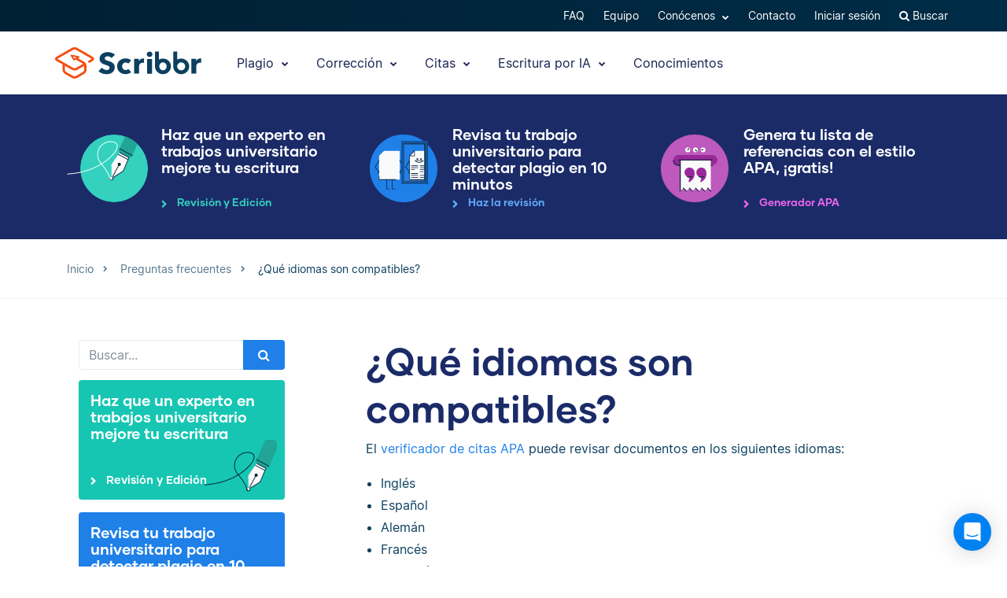

--- FILE ---
content_type: text/html; charset=UTF-8
request_url: https://www.scribbr.es/preguntas-frecuentes/que-idiomas-son-compatibles/
body_size: 18839
content:
<!DOCTYPE html>
<html lang="es-ES">
    <head>
                    <title>¿Qué idiomas son compatibles?</title>
<link rel="preload" as="font" href="https://www.scribbr.es/wp-content/themes/scribbr-2017/dist/fonts/gilmer/Gilmer-Bold.woff2" crossorigin>
<link rel="preload" as="font" href="https://www.scribbr.es/wp-content/themes/scribbr-2017/dist/fonts/inter/Inter-Regular.woff2" crossorigin>
<link rel="preload" as="font" href="https://www.scribbr.es/wp-content/themes/scribbr-2017/dist/fonts/inter/Inter-Bold.woff2" crossorigin>
<link rel="preload" as="font" href="https://www.scribbr.es/wp-content/themes/scribbr-2017/dist/css/font-awesome/fonts/fontawesome-webfont.woff2?v=4.7.0" crossorigin>
<meta charset="UTF-8">
<script data-cfasync="false">
            var pageId = "302760";
    
        
        
                        
    
    var blogId = 1,
        pageType = 'FAQS',
        knowledgeBase = false,
        siteLang = 'es',
        houstonLang = 'es',
        siteLocale = 'es-ES',
        ENV = 'PROD',
        rootUrl = '//app.scribbr.es',      
        serviceAvailabilityApi = 'https://app.scribbr.es/api/v1/ordering/scribbr.es',
        houstonDomainId = '5',
                    ampliCurrentURL = 'https://www.scribbr.es/preguntas-frecuentes/que-idiomas-son-compatibles/',
                homeUrl = 'https://www.scribbr.es';

        dataLayer = [{
        'pageCategory': pageType
    }];
    
</script>

    <script type="1bea3b8a4b5c6c243c5ff817-text/javascript">
        (function (w, d, s, l, i) {
            w[l] = w[l] || [];
            w[l].push({
                'gtm.start': new Date().getTime(), event: 'gtm.js'
            });
            var f = d.getElementsByTagName(s)[0],
                j = d.createElement(s), dl = l != 'dataLayer' ? '&l=' + l : '';
            j.async = true;
            j.src = '//www.googletagmanager.com/gtm.js?id=' + i + dl;
            f.parentNode.insertBefore(j, f);
        })(window, document, 'script', 'dataLayer', 'GTM-TP65PS');
    </script>
<link rel="apple-touch-icon" sizes="57x57" href="/apple-touch-icon-57x57.png">
<link rel="apple-touch-icon" sizes="60x60" href="/apple-touch-icon-60x60.png">
<link rel="apple-touch-icon" sizes="72x72" href="/apple-touch-icon-72x72.png">
<link rel="apple-touch-icon" sizes="76x76" href="/apple-touch-icon-76x76.png">
<link rel="apple-touch-icon" sizes="114x114" href="/apple-touch-icon-114x114.png">
<link rel="apple-touch-icon" sizes="120x120" href="/apple-touch-icon-120x120.png">
<link rel="apple-touch-icon" sizes="144x144" href="/apple-touch-icon-144x144.png">
<link rel="apple-touch-icon" sizes="152x152" href="/apple-touch-icon-152x152.png">
<link rel="apple-touch-icon" sizes="180x180" href="/apple-touch-icon-180x180.png">
<link rel="icon" type="image/png" sizes="192x192"  href="/android-chrome-192x192.png">
<link rel="icon" type="image/png" sizes="32x32" href="/favicon-32x32.png">
<link rel="icon" type="image/png" sizes="96x96" href="/favicon-96x96.png">
<link rel="icon" type="image/png" sizes="16x16" href="/favicon-16x16.png">
<meta name="msapplication-TileColor" content="#ffffff">
<meta name="msapplication-TileImage" content="/ms-icon-144x144.png">
<meta name="msapplication-navbutton-color" content="#ffffff">
<meta name="theme-color" content="#ffffff">
<meta name="apple-mobile-web-app-capable" content="yes">
<meta name="apple-mobile-web-app-status-bar-style" content="#ffffff">
<link rel="alternate" type="application/rss+xml" title="Atom" href="https://www.scribbr.es/feed/atom/"/>
<meta name="viewport" content="width=device-width, initial-scale=1.0" />


<meta name='robots' content='index, follow, max-image-preview:large, max-snippet:-1, max-video-preview:-1' />
<link rel="alternate" hreflang="nl-nl" href="https://www.scribbr.nl/veel-gestelde-vragen/style-bronvermeldingservice/" />
<link rel="alternate" hreflang="en-us" href="https://www.scribbr.com/frequently-asked-questions/supported-languages-citation-checker/" />
<link rel="alternate" hreflang="es-es" href="https://www.scribbr.es/preguntas-frecuentes/que-idiomas-son-compatibles/" />
<link rel="alternate" hreflang="en-gb" href="https://www.scribbr.co.uk/faqs/supported-languages-citation-checker/" />
<link rel="alternate" hreflang="x-default" href="https://www.scribbr.com/frequently-asked-questions/supported-languages-citation-checker/" />

	<link rel="canonical" href="https://www.scribbr.es/preguntas-frecuentes/que-idiomas-son-compatibles/" />
	<meta property="og:locale" content="es_ES" />
	<meta property="og:type" content="article" />
	<meta property="og:title" content="¿Qué idiomas son compatibles?" />
	<meta property="og:description" content="El verificador de citas APA puede revisar documentos en los siguientes idiomas:  Inglés Español Alemán Francés Holandés" />
	<meta property="og:url" content="https://www.scribbr.es/preguntas-frecuentes/que-idiomas-son-compatibles/" />
	<meta property="og:site_name" content="Scribbr" />
	<meta property="og:image" content="https://www.scribbr.es/wp-content/uploads/2021/02/open-graph-scribbres.png" />
	<meta property="og:image:width" content="1200" />
	<meta property="og:image:height" content="627" />
	<meta property="og:image:type" content="image/png" />
	<meta name="twitter:card" content="summary_large_image" />
	<script type="application/ld+json" class="yoast-schema-graph">{"@context":"https://schema.org","@graph":[{"@type":"WebPage","@id":"https://www.scribbr.es/preguntas-frecuentes/que-idiomas-son-compatibles/","url":"https://www.scribbr.es/preguntas-frecuentes/que-idiomas-son-compatibles/","name":"¿Qué idiomas son compatibles?","isPartOf":{"@id":"https://www.scribbr.es/#website"},"datePublished":"2021-02-11T10:16:48+00:00","breadcrumb":{"@id":"https://www.scribbr.es/preguntas-frecuentes/que-idiomas-son-compatibles/#breadcrumb"},"inLanguage":"es","potentialAction":[{"@type":"ReadAction","target":["https://www.scribbr.es/preguntas-frecuentes/que-idiomas-son-compatibles/"]}]},{"@type":"BreadcrumbList","@id":"https://www.scribbr.es/preguntas-frecuentes/que-idiomas-son-compatibles/#breadcrumb","itemListElement":[{"@type":"ListItem","position":1,"name":"Home","item":"https://www.scribbr.es/"},{"@type":"ListItem","position":2,"name":"¿Qué idiomas son compatibles?"}]},{"@type":"WebSite","@id":"https://www.scribbr.es/#website","url":"https://www.scribbr.es/","name":"Scribbr","description":"Revisión académica a tu medida","publisher":{"@id":"https://www.scribbr.es/#organization"},"potentialAction":[{"@type":"SearchAction","target":{"@type":"EntryPoint","urlTemplate":"https://www.scribbr.es/?s={search_term_string}"},"query-input":{"@type":"PropertyValueSpecification","valueRequired":true,"valueName":"search_term_string"}}],"inLanguage":"es"},{"@type":"Organization","@id":"https://www.scribbr.es/#organization","name":"Scribbr","url":"https://www.scribbr.es/","logo":{"@type":"ImageObject","inLanguage":"es","@id":"https://www.scribbr.es/#/schema/logo/image/","url":"https://www.scribbr.es/wp-content/uploads/2019/08/scribbr-logo.png","contentUrl":"https://www.scribbr.es/wp-content/uploads/2019/08/scribbr-logo.png","width":902,"height":212,"caption":"Scribbr"},"image":{"@id":"https://www.scribbr.es/#/schema/logo/image/"},"sameAs":["https://www.instagram.com/scribbr_","http://www.linkedin.com/company/scribbr","https://www.youtube.com/c/Scribbr-us/"]}]}</script>


<style id='safe-svg-svg-icon-style-inline-css' type='text/css'>
.safe-svg-cover{text-align:center}.safe-svg-cover .safe-svg-inside{display:inline-block;max-width:100%}.safe-svg-cover svg{fill:currentColor;height:100%;max-height:100%;max-width:100%;width:100%}

</style>
<style id='classic-theme-styles-inline-css' type='text/css'>
/*! This file is auto-generated */
.wp-block-button__link{color:#fff;background-color:#32373c;border-radius:9999px;box-shadow:none;text-decoration:none;padding:calc(.667em + 2px) calc(1.333em + 2px);font-size:1.125em}.wp-block-file__button{background:#32373c;color:#fff;text-decoration:none}
</style>
<style id='global-styles-inline-css' type='text/css'>
:root{--wp--preset--aspect-ratio--square: 1;--wp--preset--aspect-ratio--4-3: 4/3;--wp--preset--aspect-ratio--3-4: 3/4;--wp--preset--aspect-ratio--3-2: 3/2;--wp--preset--aspect-ratio--2-3: 2/3;--wp--preset--aspect-ratio--16-9: 16/9;--wp--preset--aspect-ratio--9-16: 9/16;--wp--preset--color--black: #000000;--wp--preset--color--cyan-bluish-gray: #abb8c3;--wp--preset--color--white: #ffffff;--wp--preset--color--pale-pink: #f78da7;--wp--preset--color--vivid-red: #cf2e2e;--wp--preset--color--luminous-vivid-orange: #ff6900;--wp--preset--color--luminous-vivid-amber: #fcb900;--wp--preset--color--light-green-cyan: #7bdcb5;--wp--preset--color--vivid-green-cyan: #00d084;--wp--preset--color--pale-cyan-blue: #8ed1fc;--wp--preset--color--vivid-cyan-blue: #0693e3;--wp--preset--color--vivid-purple: #9b51e0;--wp--preset--gradient--vivid-cyan-blue-to-vivid-purple: linear-gradient(135deg,rgba(6,147,227,1) 0%,rgb(155,81,224) 100%);--wp--preset--gradient--light-green-cyan-to-vivid-green-cyan: linear-gradient(135deg,rgb(122,220,180) 0%,rgb(0,208,130) 100%);--wp--preset--gradient--luminous-vivid-amber-to-luminous-vivid-orange: linear-gradient(135deg,rgba(252,185,0,1) 0%,rgba(255,105,0,1) 100%);--wp--preset--gradient--luminous-vivid-orange-to-vivid-red: linear-gradient(135deg,rgba(255,105,0,1) 0%,rgb(207,46,46) 100%);--wp--preset--gradient--very-light-gray-to-cyan-bluish-gray: linear-gradient(135deg,rgb(238,238,238) 0%,rgb(169,184,195) 100%);--wp--preset--gradient--cool-to-warm-spectrum: linear-gradient(135deg,rgb(74,234,220) 0%,rgb(151,120,209) 20%,rgb(207,42,186) 40%,rgb(238,44,130) 60%,rgb(251,105,98) 80%,rgb(254,248,76) 100%);--wp--preset--gradient--blush-light-purple: linear-gradient(135deg,rgb(255,206,236) 0%,rgb(152,150,240) 100%);--wp--preset--gradient--blush-bordeaux: linear-gradient(135deg,rgb(254,205,165) 0%,rgb(254,45,45) 50%,rgb(107,0,62) 100%);--wp--preset--gradient--luminous-dusk: linear-gradient(135deg,rgb(255,203,112) 0%,rgb(199,81,192) 50%,rgb(65,88,208) 100%);--wp--preset--gradient--pale-ocean: linear-gradient(135deg,rgb(255,245,203) 0%,rgb(182,227,212) 50%,rgb(51,167,181) 100%);--wp--preset--gradient--electric-grass: linear-gradient(135deg,rgb(202,248,128) 0%,rgb(113,206,126) 100%);--wp--preset--gradient--midnight: linear-gradient(135deg,rgb(2,3,129) 0%,rgb(40,116,252) 100%);--wp--preset--font-size--small: 13px;--wp--preset--font-size--medium: 20px;--wp--preset--font-size--large: 36px;--wp--preset--font-size--x-large: 42px;--wp--preset--spacing--20: 0.44rem;--wp--preset--spacing--30: 0.67rem;--wp--preset--spacing--40: 1rem;--wp--preset--spacing--50: 1.5rem;--wp--preset--spacing--60: 2.25rem;--wp--preset--spacing--70: 3.38rem;--wp--preset--spacing--80: 5.06rem;--wp--preset--shadow--natural: 6px 6px 9px rgba(0, 0, 0, 0.2);--wp--preset--shadow--deep: 12px 12px 50px rgba(0, 0, 0, 0.4);--wp--preset--shadow--sharp: 6px 6px 0px rgba(0, 0, 0, 0.2);--wp--preset--shadow--outlined: 6px 6px 0px -3px rgba(255, 255, 255, 1), 6px 6px rgba(0, 0, 0, 1);--wp--preset--shadow--crisp: 6px 6px 0px rgba(0, 0, 0, 1);}:where(.is-layout-flex){gap: 0.5em;}:where(.is-layout-grid){gap: 0.5em;}body .is-layout-flex{display: flex;}.is-layout-flex{flex-wrap: wrap;align-items: center;}.is-layout-flex > :is(*, div){margin: 0;}body .is-layout-grid{display: grid;}.is-layout-grid > :is(*, div){margin: 0;}:where(.wp-block-columns.is-layout-flex){gap: 2em;}:where(.wp-block-columns.is-layout-grid){gap: 2em;}:where(.wp-block-post-template.is-layout-flex){gap: 1.25em;}:where(.wp-block-post-template.is-layout-grid){gap: 1.25em;}.has-black-color{color: var(--wp--preset--color--black) !important;}.has-cyan-bluish-gray-color{color: var(--wp--preset--color--cyan-bluish-gray) !important;}.has-white-color{color: var(--wp--preset--color--white) !important;}.has-pale-pink-color{color: var(--wp--preset--color--pale-pink) !important;}.has-vivid-red-color{color: var(--wp--preset--color--vivid-red) !important;}.has-luminous-vivid-orange-color{color: var(--wp--preset--color--luminous-vivid-orange) !important;}.has-luminous-vivid-amber-color{color: var(--wp--preset--color--luminous-vivid-amber) !important;}.has-light-green-cyan-color{color: var(--wp--preset--color--light-green-cyan) !important;}.has-vivid-green-cyan-color{color: var(--wp--preset--color--vivid-green-cyan) !important;}.has-pale-cyan-blue-color{color: var(--wp--preset--color--pale-cyan-blue) !important;}.has-vivid-cyan-blue-color{color: var(--wp--preset--color--vivid-cyan-blue) !important;}.has-vivid-purple-color{color: var(--wp--preset--color--vivid-purple) !important;}.has-black-background-color{background-color: var(--wp--preset--color--black) !important;}.has-cyan-bluish-gray-background-color{background-color: var(--wp--preset--color--cyan-bluish-gray) !important;}.has-white-background-color{background-color: var(--wp--preset--color--white) !important;}.has-pale-pink-background-color{background-color: var(--wp--preset--color--pale-pink) !important;}.has-vivid-red-background-color{background-color: var(--wp--preset--color--vivid-red) !important;}.has-luminous-vivid-orange-background-color{background-color: var(--wp--preset--color--luminous-vivid-orange) !important;}.has-luminous-vivid-amber-background-color{background-color: var(--wp--preset--color--luminous-vivid-amber) !important;}.has-light-green-cyan-background-color{background-color: var(--wp--preset--color--light-green-cyan) !important;}.has-vivid-green-cyan-background-color{background-color: var(--wp--preset--color--vivid-green-cyan) !important;}.has-pale-cyan-blue-background-color{background-color: var(--wp--preset--color--pale-cyan-blue) !important;}.has-vivid-cyan-blue-background-color{background-color: var(--wp--preset--color--vivid-cyan-blue) !important;}.has-vivid-purple-background-color{background-color: var(--wp--preset--color--vivid-purple) !important;}.has-black-border-color{border-color: var(--wp--preset--color--black) !important;}.has-cyan-bluish-gray-border-color{border-color: var(--wp--preset--color--cyan-bluish-gray) !important;}.has-white-border-color{border-color: var(--wp--preset--color--white) !important;}.has-pale-pink-border-color{border-color: var(--wp--preset--color--pale-pink) !important;}.has-vivid-red-border-color{border-color: var(--wp--preset--color--vivid-red) !important;}.has-luminous-vivid-orange-border-color{border-color: var(--wp--preset--color--luminous-vivid-orange) !important;}.has-luminous-vivid-amber-border-color{border-color: var(--wp--preset--color--luminous-vivid-amber) !important;}.has-light-green-cyan-border-color{border-color: var(--wp--preset--color--light-green-cyan) !important;}.has-vivid-green-cyan-border-color{border-color: var(--wp--preset--color--vivid-green-cyan) !important;}.has-pale-cyan-blue-border-color{border-color: var(--wp--preset--color--pale-cyan-blue) !important;}.has-vivid-cyan-blue-border-color{border-color: var(--wp--preset--color--vivid-cyan-blue) !important;}.has-vivid-purple-border-color{border-color: var(--wp--preset--color--vivid-purple) !important;}.has-vivid-cyan-blue-to-vivid-purple-gradient-background{background: var(--wp--preset--gradient--vivid-cyan-blue-to-vivid-purple) !important;}.has-light-green-cyan-to-vivid-green-cyan-gradient-background{background: var(--wp--preset--gradient--light-green-cyan-to-vivid-green-cyan) !important;}.has-luminous-vivid-amber-to-luminous-vivid-orange-gradient-background{background: var(--wp--preset--gradient--luminous-vivid-amber-to-luminous-vivid-orange) !important;}.has-luminous-vivid-orange-to-vivid-red-gradient-background{background: var(--wp--preset--gradient--luminous-vivid-orange-to-vivid-red) !important;}.has-very-light-gray-to-cyan-bluish-gray-gradient-background{background: var(--wp--preset--gradient--very-light-gray-to-cyan-bluish-gray) !important;}.has-cool-to-warm-spectrum-gradient-background{background: var(--wp--preset--gradient--cool-to-warm-spectrum) !important;}.has-blush-light-purple-gradient-background{background: var(--wp--preset--gradient--blush-light-purple) !important;}.has-blush-bordeaux-gradient-background{background: var(--wp--preset--gradient--blush-bordeaux) !important;}.has-luminous-dusk-gradient-background{background: var(--wp--preset--gradient--luminous-dusk) !important;}.has-pale-ocean-gradient-background{background: var(--wp--preset--gradient--pale-ocean) !important;}.has-electric-grass-gradient-background{background: var(--wp--preset--gradient--electric-grass) !important;}.has-midnight-gradient-background{background: var(--wp--preset--gradient--midnight) !important;}.has-small-font-size{font-size: var(--wp--preset--font-size--small) !important;}.has-medium-font-size{font-size: var(--wp--preset--font-size--medium) !important;}.has-large-font-size{font-size: var(--wp--preset--font-size--large) !important;}.has-x-large-font-size{font-size: var(--wp--preset--font-size--x-large) !important;}
:where(.wp-block-post-template.is-layout-flex){gap: 1.25em;}:where(.wp-block-post-template.is-layout-grid){gap: 1.25em;}
:where(.wp-block-columns.is-layout-flex){gap: 2em;}:where(.wp-block-columns.is-layout-grid){gap: 2em;}
:root :where(.wp-block-pullquote){font-size: 1.5em;line-height: 1.6;}
</style>
<link data-minify="1" rel='stylesheet' id='magnific-popup-css' href='https://www.scribbr.es/wp-content/cache/min/1/wp-content/themes/scribbr-2017/dist/css/magnific-popup.css?ver=1765802681' type='text/css' media='all' />
<link data-minify="1" rel='stylesheet' id='font-awesome-scribbr-css' href='https://www.scribbr.es/wp-content/cache/min/1/wp-content/themes/scribbr-2017/dist/css/font-awesome/css/font-awesome.min.css?ver=1765802681' type='text/css' media='all' />
<link data-minify="1" rel='stylesheet' id='scribbr-theme-css' href='https://www.scribbr.es/wp-content/cache/min/1/wp-content/themes/scribbr-2017/dist/css/theme.css?ver=1765802681' type='text/css' media='all' />
<link data-minify="1" rel='stylesheet' id='intercom-facade-css' href='https://www.scribbr.es/wp-content/cache/min/1/wp-content/themes/scribbr-2017/dist/css/intercom-facade.css?ver=1765802681' type='text/css' media='all' />
<style id='rocket-lazyload-inline-css' type='text/css'>
.rll-youtube-player{position:relative;padding-bottom:56.23%;height:0;overflow:hidden;max-width:100%;}.rll-youtube-player:focus-within{outline: 2px solid currentColor;outline-offset: 5px;}.rll-youtube-player iframe{position:absolute;top:0;left:0;width:100%;height:100%;z-index:100;background:0 0}.rll-youtube-player img{bottom:0;display:block;left:0;margin:auto;max-width:100%;width:100%;position:absolute;right:0;top:0;border:none;height:auto;-webkit-transition:.4s all;-moz-transition:.4s all;transition:.4s all}.rll-youtube-player img:hover{-webkit-filter:brightness(75%)}.rll-youtube-player .play{height:100%;width:100%;left:0;top:0;position:absolute;background:url(https://www.scribbr.es/wp-content/plugins/wp-rocket/assets/img/youtube.png) no-repeat center;background-color: transparent !important;cursor:pointer;border:none;}
</style>
<script type="1bea3b8a4b5c6c243c5ff817-text/javascript" src="https://www.scribbr.es/wp-content/themes/scribbr-2017/dist/js/vendor/jquery.min.js" id="jquery-js"></script>
<script type="1bea3b8a4b5c6c243c5ff817-text/javascript" src="https://www.scribbr.es/wp-content/themes/scribbr-2017/dist/js/vendor/popper/popper.min.js?ver=6.6.2" id="popper-js"></script>
<script data-minify="1" type="1bea3b8a4b5c6c243c5ff817-text/javascript" src="https://www.scribbr.es/wp-content/cache/min/1/wp-content/themes/scribbr-2017/dist/js/vendor/bootstrap/util.js?ver=1765802681" id="bootstrap-util-js"></script>
<script data-minify="1" type="1bea3b8a4b5c6c243c5ff817-text/javascript" src="https://www.scribbr.es/wp-content/cache/min/1/wp-content/themes/scribbr-2017/dist/js/vendor/bootstrap/modal.js?ver=1765802681" id="bootstrap-modal-js"></script>
<script type="1bea3b8a4b5c6c243c5ff817-text/javascript" src="https://www.scribbr.es/wp-content/themes/scribbr-2017/dist/js/vendor/jsonapi.min.js?ver=2.0.0" id="jasonapi-parser-js"></script>
<script data-minify="1" type="1bea3b8a4b5c6c243c5ff817-text/javascript" src="https://www.scribbr.es/wp-content/cache/min/1/wp-content/themes/scribbr-2017/dist/js/vendor/bootstrap/tab.js?ver=1765802681" id="bootstrap-tabs-js"></script>
<script type="1bea3b8a4b5c6c243c5ff817-text/javascript" id="wpml-xdomain-data-js-extra">
/* <![CDATA[ */
var wpml_xdomain_data = {"css_selector":"wpml-ls-item","ajax_url":"https:\/\/www.scribbr.es\/wp-admin\/admin-ajax.php","current_lang":"es","_nonce":"f99ed005e5"};
var wpml_xdomain_data = {"css_selector":"wpml-ls-item","ajax_url":"https:\/\/www.scribbr.es\/wp-admin\/admin-ajax.php","current_lang":"es","_nonce":"f99ed005e5"};
/* ]]> */
</script>
<script data-minify="1" type="1bea3b8a4b5c6c243c5ff817-text/javascript" src="https://www.scribbr.es/wp-content/cache/min/1/wp-content/plugins/sitepress-multilingual-cms/res/js/xdomain-data.js?ver=1765802681" id="wpml-xdomain-data-js" defer="defer" data-wp-strategy="defer"></script>
<link rel="https://api.w.org/" href="https://www.scribbr.es/wp-json/" /><link rel="alternate" title="JSON" type="application/json" href="https://www.scribbr.es/wp-json/wp/v2/qa_faqs/302760" /><link rel='shortlink' href='https://www.scribbr.es/?p=302760' />
<noscript><style id="rocket-lazyload-nojs-css">.rll-youtube-player, [data-lazy-src]{display:none !important;}</style></noscript>


    <script data-minify="1" data-cfasync="false" src="https://www.scribbr.es/wp-content/cache/min/1/build/marketing/index.js?ver=1765802681" defer="true"></script>
<script type="1bea3b8a4b5c6c243c5ff817-text/javascript">
    var current_category,
        pageTypeView,
        sendEvent = [],
        landingPage = false;
    //run on window load
    window.addEventListener('load', (event) => {
        //marketing instance
        marketing.onAmplitudeInit = marketing.onAmplitudeInit || ((callback) => callback());
        marketing.onAmplitudeInit(() => {
            var instance = marketing.getAmplitudeInstance();
            if( marketing.isNewSession() ) {
                landingPage = true;
            }
            var current_path = window.location.pathname;
                                    sendEvent['pageTypeView'] = 'FAQ Page View';
            sendEvent['eventProperties'] = {};
            sendEvents(true);
                        
            function sendEvents(push) {
                // overwrite url and path for plagiarism checker
                if(sendEvent['pageTypeView'].includes('Plagiarism') && (ampliCurrentURL.includes('/plagiarism-checker') || ampliCurrentURL.includes('/logiciel-anti-plagiat'))) {
                    sendEvent['eventProperties'].url = ampliCurrentURL;
                    let url = new URL(ampliCurrentURL);
                    sendEvent['eventProperties'].path = url.pathname;
                }
                sendEvent['eventProperties'].query_strings = window.location.search; //add query strings to event properties
                //set landinpage details
                if(landingPage == true) {

                    var initialLandingPage = new amplitude.Identify().setOnce('initial_landingpage_url', ampliCurrentURL).setOnce('initial_landingpage_name', sendEvent['pageTypeView']).set('landingpage_url', ampliCurrentURL).set('landingpage_name', sendEvent['pageTypeView']).set('domain', 'scribbr.es');
                    instance.identify(initialLandingPage);
                }
                if(push == true) {
                    marketing.pageEvent(sendEvent['pageTypeView'], sendEvent['eventProperties']).sendToAmplitude();
                }
            }
        });
    });
</script>

            </head>

    <body class="qa_faqs-template-default single single-qa_faqs postid-302760  lang-es page-style--proofreading" data-template="base.twig"   data-thousandSep="." data-decimalSep="," data-symbol="€" data-currencyCode="EUR" data-format="%v %s">
                    <noscript>
                <iframe src="//www.googletagmanager.com/ns.html?id=GTM-TP65PS" height="0" width="0" style="display:none;visibility:hidden"></iframe>
            </noscript>
                            
        
                         <header class="site-header">
        <nav class="nav top-nav">
            <div class="container">
                <div class="row">
                    <div class="mr-auto">
                                            </div>

                <ul class="ml-auto nav__list js-accountButtons">
                                <li id="menu-item-543215" class="nav__item dropdown-on-hover nav-dropdown  menu-item menu-item-type-post_type menu-item-object-page menu-item-543215" onclick="if (!window.__cfRLUnblockHandlers) return false; " data-cf-modified-1bea3b8a4b5c6c243c5ff817-="">
                            <a href="https://www.scribbr.es/preguntas-frecuentes/" class="nav__link dropdown__toggle" data-wpel-link="internal">
                    FAQ 
                </a>
                                </li>
                <li id="menu-item-459582" class="nav__item dropdown-on-hover nav-dropdown  menu-item menu-item-type-post_type menu-item-object-page menu-item-459582" onclick="if (!window.__cfRLUnblockHandlers) return false; " data-cf-modified-1bea3b8a4b5c6c243c5ff817-="">
                            <a href="https://www.scribbr.es/conocenos/" class="nav__link dropdown__toggle" data-wpel-link="internal">
                    Equipo 
                </a>
                                </li>
                <li id="menu-item-26019" class="nav__item dropdown-on-hover nav-dropdown  menu-item menu-item-type-custom menu-item-object-custom menu-item-26019 menu-item-has-children" onclick="if (!window.__cfRLUnblockHandlers) return false; " data-cf-modified-1bea3b8a4b5c6c243c5ff817-="">
                            <a href="#aboutus" class="nav__link dropdown__toggle" data-target="aboutus">
                    Conócenos <i class="fa fa-chevron-down"></i>
                </a>
                                        <ul class="dropdown__menu ">
                                                                                                                            
                                <li id="submenu-item-25920" class="dropdown__item  menu-item menu-item-type-post_type menu-item-object-page menu-item-25920" data-item-id="8544"><a href="https://www.scribbr.es/conocenos/" class="dropdown__link sub-item" data-wpel-link="internal">Equipo</a></li>
                                                                                                                                                                                
                                <li id="submenu-item-25923" class="dropdown__item  menu-item menu-item-type-post_type menu-item-object-page menu-item-25923" data-item-id="8549"><a href="https://www.scribbr.es/conocenos/editores/" class="dropdown__link sub-item" data-wpel-link="internal">Editores</a></li>
                                                                                                                                                                                
                                <li id="submenu-item-36058" class="dropdown__item  menu-item menu-item-type-custom menu-item-object-custom menu-item-36058" data-item-id="36058"><a href="https://jobs.scribbr.com/" class="dropdown__link sub-item" data-wpel-link="internal">Trabaja con nosotros</a></li>
                                                                                                                                                                                
                                <li id="submenu-item-25926" class="dropdown__item  menu-item menu-item-type-post_type menu-item-object-page menu-item-25926" data-item-id="8552"><a href="https://www.scribbr.es/contacto/" class="dropdown__link sub-item" data-wpel-link="internal">Contacto</a></li>
                                                                                        </ul>
                    </li>
                <li id="menu-item-459585" class="nav__item dropdown-on-hover nav-dropdown  menu-item menu-item-type-post_type menu-item-object-page menu-item-459585" onclick="if (!window.__cfRLUnblockHandlers) return false; " data-cf-modified-1bea3b8a4b5c6c243c5ff817-="">
                            <a href="https://www.scribbr.es/contacto/" class="nav__link dropdown__toggle" data-wpel-link="internal">
                    Contacto 
                </a>
                                </li>
                <li id="menu-item-25928" class="nav__item dropdown-on-hover nav-dropdown js-btn-user menu-item menu-item-type-custom menu-item-object-custom menu-item-25928 menu-item-has-children" onclick="if (!window.__cfRLUnblockHandlers) return false; " data-cf-modified-1bea3b8a4b5c6c243c5ff817-="">
                            <a href="#user" class="nav__link dropdown__toggle" data-target="user">
                    Mi cuenta <i class="fa fa-chevron-down"></i>
                </a>
                                        <ul class="dropdown__menu ">
                                                                                                                            
                                <li id="submenu-item-25929" class="dropdown__item  menu-item menu-item-type-custom menu-item-object-custom menu-item-25929" data-item-id="25929"><a href="//app.scribbr.es/user/orders" class="dropdown__link sub-item" data-wpel-link="internal">Pedidos</a></li>
                                                                                                                                                                                
                                <li id="submenu-item-25930" class="dropdown__item  menu-item menu-item-type-custom menu-item-object-custom menu-item-25930" data-item-id="25930"><a href="//app.scribbr.es" class="dropdown__link sub-item" data-wpel-link="internal">Subir</a></li>
                                                                                                                                                                                
                                <li id="submenu-item-25932" class="dropdown__item  menu-item menu-item-type-custom menu-item-object-custom menu-item-25932" data-item-id="25932"><a href="//app.scribbr.es/account/manage-account/" class="dropdown__link sub-item" data-wpel-link="internal">Detalles de la cuenta</a></li>
                                                                                                                                                                                
                                <li id="submenu-item-25933" class="dropdown__item  menu-item menu-item-type-custom menu-item-object-custom menu-item-25933" data-item-id="25933"><a href="//app.scribbr.es/logout" class="dropdown__link sub-item" data-wpel-link="internal">Cerrar sesión</a></li>
                                                                                        </ul>
                    </li>
                <li id="menu-item-25944" class="nav__item dropdown-on-hover nav-dropdown js-btn-editor menu-item menu-item-type-custom menu-item-object-custom menu-item-25944 menu-item-has-children" onclick="if (!window.__cfRLUnblockHandlers) return false; " data-cf-modified-1bea3b8a4b5c6c243c5ff817-="">
                            <a href="#editor" class="nav__link dropdown__toggle" data-target="editor">
                    My account <i class="fa fa-chevron-down"></i>
                </a>
                                        <ul class="dropdown__menu ">
                                                                                                                            
                                <li id="submenu-item-25947" class="dropdown__item  menu-item menu-item-type-custom menu-item-object-custom menu-item-25947" data-item-id="25947"><a href="//app.scribbr.es/editor" class="dropdown__link sub-item" data-wpel-link="internal">Overview</a></li>
                                                                                                                                                                                
                                <li id="submenu-item-25948" class="dropdown__item  menu-item menu-item-type-custom menu-item-object-custom menu-item-25948" data-item-id="25948"><a href="//app.scribbr.es/editor/availability/" class="dropdown__link sub-item" data-wpel-link="internal">Availability</a></li>
                                                                                                                                                                                
                                <li id="submenu-item-25949" class="dropdown__item  menu-item menu-item-type-custom menu-item-object-custom menu-item-25949" data-item-id="25949"><a href="https://editor.scribbr.com/category/information-package/" class="dropdown__link sub-item" data-wpel-link="internal">Information package</a></li>
                                                                                                                                                                                
                                <li id="submenu-item-25950" class="dropdown__item  menu-item menu-item-type-custom menu-item-object-custom menu-item-25950" data-item-id="25950"><a href="//app.scribbr.es/editor/account/" class="dropdown__link sub-item" data-wpel-link="internal">Account details</a></li>
                                                                                                                                                                                
                                <li id="submenu-item-25956" class="dropdown__item  menu-item menu-item-type-custom menu-item-object-custom menu-item-25956" data-item-id="25956"><a href="//app.scribbr.es/logout" class="dropdown__link sub-item" data-wpel-link="internal">Logout</a></li>
                                                                                        </ul>
                    </li>
                <li id="menu-item-25957" class="nav__item dropdown-on-hover nav-dropdown js-btn-admin menu-item menu-item-type-custom menu-item-object-custom menu-item-25957" onclick="if (!window.__cfRLUnblockHandlers) return false; " data-cf-modified-1bea3b8a4b5c6c243c5ff817-="">
                            <a href="//app.scribbr.es/admin" class="nav__link dropdown__toggle" data-wpel-link="internal">
                    Admin 
                </a>
                                </li>
                <li id="menu-item-25958" class="nav__item dropdown-on-hover nav-dropdown js-btn-login menu-item menu-item-type-custom menu-item-object-custom menu-item-25958" onclick="if (!window.__cfRLUnblockHandlers) return false; " data-cf-modified-1bea3b8a4b5c6c243c5ff817-="">
                            <a href="//app.scribbr.es/dashboard" class="nav__link dropdown__toggle" data-wpel-link="internal">
                    Iniciar sesión 
                </a>
                                </li>
    

                    <li class="nav__item dropdown-on-hover cursor-pointer">
                        <a href="https://www.scribbr.es?s" class="nav__link" data-toggle="modal" data-target="#search-results" data-wpel-link="internal">
                            <i class="fa fa-search"> </i>
                            Buscar
                        </a>
                    </li>
                </ul>
                </div>
            </div>
        </nav>


        <nav class="nav main-nav">
            <div class="container pl-xl-0 pr-xl-0">
                <a class="navbar-brand" href="https://www.scribbr.es" data-wpel-link="internal">
                                        <img src="https://www.scribbr.es/wp-content/themes/scribbr-2017/img/logo-optimized.svg" height="40" width="186" class="logo" alt="Scribbr - Scriptie laten nakijken" loading="eager" />
                </a>
                <div class="mobile-nav-container">
                    <ul id="menu_icons" class="nav__list mobile-nav__level mobile-nav__level--1">
                                    <li id="menu-item-701983" class="nav__item dropdown-on-hover nav-dropdown plagiarism-tools menu-item menu-item-type-post_type menu-item-object-page menu-item-701983 menu-item-has-children" data-item-id="8478" onclick="if (!window.__cfRLUnblockHandlers) return false; " data-cf-modified-1bea3b8a4b5c6c243c5ff817-="">
                            <a href="https://www.scribbr.es/detector-de-plagio/" class="nav__link dropdown__toggle" data-target="https://www.scribbr.es/detector-de-plagio/" data-wpel-link="internal">
                    Plagio <i class="fa fa-chevron-down"></i>
                </a>
                                        <ul class="dropdown__menu ">
                                                                                                                            
                                <li id="submenu-item-713969" class="dropdown__item icon plagiarism-checker menu-item menu-item-type-post_type menu-item-object-page menu-item-713969" data-item-id="8478">
                                        <a href="https://www.scribbr.es/detector-de-plagio/" class="dropdown__link sub-item" data-wpel-link="internal">Detector de plagio
                                            <span class="d-block">Elimina el plagio accidental de tus textos.</span>
                                        </a>
                                </li>
                                                                                                                                                                                
                                <li id="submenu-item-713970" class="dropdown__item icon ai-detector menu-item menu-item-type-post_type menu-item-object-page menu-item-713970" data-item-id="694177">
                                        <a href="https://www.scribbr.es/detector-de-ia/" class="dropdown__link sub-item" data-wpel-link="internal">Detector de IA
                                            <span class="d-block">Identifica contenido generado por IA como ChatGPT.</span>
                                        </a>
                                </li>
                                                                                        </ul>
                    </li>
                <li id="menu-item-713968" class="nav__item dropdown-on-hover nav-dropdown proofreading-tools menu-item menu-item-type-post_type menu-item-object-page menu-item-713968 menu-item-has-children" data-item-id="8455" onclick="if (!window.__cfRLUnblockHandlers) return false; " data-cf-modified-1bea3b8a4b5c6c243c5ff817-="">
                            <a href="https://www.scribbr.es/revision-edicion/" class="nav__link dropdown__toggle" data-target="https://www.scribbr.es/revision-edicion/" data-wpel-link="internal">
                    Corrección <i class="fa fa-chevron-down"></i>
                </a>
                                        <ul class="dropdown__menu dropdown--large">
                                                                                                                                <li class="dropdown__column  menu-item menu-item-type-custom menu-item-object-custom menu-item-702377 menu-item-has-children ">
                                    <ul class="dropdown__list">
                                                                                                                                                                                                            
                                <li id="submenu-item-701985" class="dropdown__item icon human-proofreading menu-item menu-item-type-post_type menu-item-object-page menu-item-701985" data-item-id="8455">
                                        <a href="https://www.scribbr.es/revision-edicion/" class="dropdown__link sub-item" data-wpel-link="internal">Editor profesional
                                            <span class="d-block">Un profesional revisará tu documento en 3 horas.</span>
                                        </a>
                                </li>
                            
                                                                                                                                                                                                                                                        
                                <li id="submenu-item-713971" class="dropdown__item icon ai-proofreading menu-item menu-item-type-post_type menu-item-object-page menu-item-713971" data-item-id="700116">
                                        <a href="https://www.scribbr.es/editor-ia/" class="dropdown__link sub-item" data-wpel-link="internal">Editor IA
                                            <span class="d-block">Corrige tu documento completo en 5 minutos.</span>
                                        </a>
                                </li>
                            
                                                                                                                                                                                                                                                        
                                <li id="submenu-item-713972" class="dropdown__item icon grammar-checker menu-item menu-item-type-post_type menu-item-object-page menu-item-713972" data-item-id="687746">
                                        <a href="https://www.scribbr.es/corrector-ortografico/" class="dropdown__link sub-item" data-wpel-link="internal">Corrector ortográfico
                                            <span class="d-block">Revisa fragmentos de texto para detectar errores.</span>
                                        </a>
                                </li>
                            
                                                                                                                        </ul>
                                </li>
                                                                                                                                                                                    <li class="dropdown__column  menu-item menu-item-type-custom menu-item-object-custom menu-item-702378 menu-item-has-children dropdown__column--secundary">
                                    <ul class="dropdown__list">
                                                                                                                                                                                                                <li id="submenu-item-702379" class="dropdown__item  menu-item menu-item-type-custom menu-item-object-custom menu-item-702379 h5">Ofrecemos correcciones para:</li>
                            
                                                                                                                                                                                                                                                        
                                <li id="submenu-item-702380" class="dropdown__item  menu-item menu-item-type-post_type menu-item-object-page menu-item-702380" data-item-id="8680">
                                        <a href="https://www.scribbr.es/revision-edicion/trabajos-universitarios-espanol/" class="dropdown__link sub-item" data-wpel-link="internal">TFG y TFM
                                            <span class="d-block"></span>
                                        </a>
                                </li>
                            
                                                                                                                                                                                                                                                        
                                <li id="submenu-item-702381" class="dropdown__item  menu-item menu-item-type-post_type menu-item-object-page menu-item-702381" data-item-id="9298">
                                        <a href="https://www.scribbr.es/revision-edicion/tesis-doctoral-phd/" class="dropdown__link sub-item" data-wpel-link="internal">Tesis doctorales
                                            <span class="d-block"></span>
                                        </a>
                                </li>
                            
                                                                                                                                                                                                                                                        
                                <li id="submenu-item-702382" class="dropdown__item  menu-item menu-item-type-post_type menu-item-object-page menu-item-702382" data-item-id="8461">
                                        <a href="https://www.scribbr.es/revision-edicion/trabajos-universitarios-ingles/" class="dropdown__link sub-item" data-wpel-link="internal">Trabajos en inglés
                                            <span class="d-block"></span>
                                        </a>
                                </li>
                            
                                                                                                                        </ul>
                                </li>
                                                                                        </ul>
                    </li>
                <li id="menu-item-701987" class="nav__item dropdown-on-hover nav-dropdown citation-tools menu-item menu-item-type-post_type menu-item-object-page menu-item-701987 menu-item-has-children" data-item-id="21669" onclick="if (!window.__cfRLUnblockHandlers) return false; " data-cf-modified-1bea3b8a4b5c6c243c5ff817-="">
                            <a href="https://www.scribbr.es/citar/generador/apa/" class="nav__link dropdown__toggle" data-target="https://www.scribbr.es/citar/generador/apa/" data-wpel-link="internal">
                    Citas <i class="fa fa-chevron-down"></i>
                </a>
                                        <ul class="dropdown__menu ">
                                                                                                                            
                                <li id="submenu-item-701988" class="dropdown__item icon citation-generator menu-item menu-item-type-post_type menu-item-object-page menu-item-701988" data-item-id="21669">
                                        <a href="https://www.scribbr.es/citar/generador/apa/" class="dropdown__link sub-item" data-wpel-link="internal">Generador APA
                                            <span class="d-block">Crea citas precisas en formato APA fácilmente.</span>
                                        </a>
                                </li>
                                                                                                                                                                                
                                <li id="submenu-item-701989" class="dropdown__item icon citation-checker menu-item menu-item-type-post_type menu-item-object-page menu-item-701989" data-item-id="302715">
                                        <a href="https://www.scribbr.es/citar/verificador-apa/" class="dropdown__link sub-item" data-wpel-link="internal">Verificador APA
                                            <span class="d-block">Detecta errores en las citas de tus trabajos.</span>
                                        </a>
                                </li>
                                                                                        </ul>
                    </li>
                <li id="menu-item-713967" class="nav__item dropdown-on-hover nav-dropdown ai-writing menu-item menu-item-type-post_type menu-item-object-page menu-item-713967 menu-item-has-children" data-item-id="687746" onclick="if (!window.__cfRLUnblockHandlers) return false; " data-cf-modified-1bea3b8a4b5c6c243c5ff817-="">
                            <a href="https://www.scribbr.es/corrector-ortografico/" class="nav__link dropdown__toggle" data-target="https://www.scribbr.es/corrector-ortografico/" data-wpel-link="internal">
                    Escritura por IA <i class="fa fa-chevron-down"></i>
                </a>
                                        <ul class="dropdown__menu ">
                                                                                                                            
                                <li id="submenu-item-701990" class="dropdown__item icon grammar-checker menu-item menu-item-type-post_type menu-item-object-page menu-item-701990" data-item-id="687746">
                                        <a href="https://www.scribbr.es/corrector-ortografico/" class="dropdown__link sub-item" data-wpel-link="internal">Corrector ortográfico
                                            <span class="d-block">Revisa fragmentos de texto para detectar errores.</span>
                                        </a>
                                </li>
                                                                                                                                                                                
                                <li id="submenu-item-701991" class="dropdown__item icon paraphrasing menu-item menu-item-type-post_type menu-item-object-page menu-item-701991" data-item-id="691012">
                                        <a href="https://www.scribbr.es/parafrasear/" class="dropdown__link sub-item" data-wpel-link="internal">Parafrasear textos
                                            <span class="d-block">Reescribe textos conservando el sentido original.</span>
                                        </a>
                                </li>
                                                                                                                                                                                
                                <li id="submenu-item-701972" class="dropdown__item icon summarizer menu-item menu-item-type-post_type menu-item-object-page menu-item-701972" data-item-id="695448">
                                        <a href="https://www.scribbr.es/resumidor-de-textos/" class="dropdown__link sub-item" data-wpel-link="internal">Resumidor de textos
                                            <span class="d-block">Lee las ideas clave de un texto y ahorra tiempo.</span>
                                        </a>
                                </li>
                                                                                                                                                                                
                                <li id="submenu-item-701992" class="dropdown__item icon ai-detector menu-item menu-item-type-post_type menu-item-object-page menu-item-701992" data-item-id="694177">
                                        <a href="https://www.scribbr.es/detector-de-ia/" class="dropdown__link sub-item" data-wpel-link="internal">Detector de IA
                                            <span class="d-block">Identifica contenido generado por IA como ChatGPT.</span>
                                        </a>
                                </li>
                                                                                                                                                                                
                                <li id="submenu-item-701976" class="dropdown__item icon ai-proofreading menu-item menu-item-type-post_type menu-item-object-page menu-item-701976" data-item-id="700116">
                                        <a href="https://www.scribbr.es/editor-ia/" class="dropdown__link sub-item" data-wpel-link="internal">Editor IA
                                            <span class="d-block">Corrige tu documento completo en 5 minutos.</span>
                                        </a>
                                </li>
                                                                                        </ul>
                    </li>
                <li id="menu-item-701993" class="nav__item dropdown-on-hover nav-dropdown  menu-item menu-item-type-post_type menu-item-object-page menu-item-701993" data-item-id="8556" onclick="if (!window.__cfRLUnblockHandlers) return false; " data-cf-modified-1bea3b8a4b5c6c243c5ff817-="">
                            <a href="https://www.scribbr.es/base-de-conocimientos/" class="nav__link dropdown__toggle" data-wpel-link="internal">
                    Conocimientos 
                </a>
                                </li>
        <script type="1bea3b8a4b5c6c243c5ff817-text/javascript">
        //switch main navigation versions
        function scribbr_menu_show_new() {
            document.getElementById('menu_icons').classList.remove('d-none');
            document.getElementById('mega_menu').classList.add('d-none');
        }
    </script>

                    </ul>
                </div>
                            </div>
        </nav>
    </header>

    <header class="mobile-header">
    <div class="mobile-navbar">
        <a class="navbar-brand" href="https://www.scribbr.es" data-wpel-link="internal">
            <img src="https://www.scribbr.es/wp-content/themes/scribbr-2017/img/logo-optimized.svg" height="40" width="186" class="logo" alt="Scribbr logo" loading="eager" />
        </a>
    </div>

    <nav>
        <button class="mobile-nav-toggle">
            <span class="hamburger-icon"></span>
        </button>

        <div class="mobile-nav">
            <div class="mobile-nav__header">
                <img src="data:image/svg+xml,%3Csvg%20xmlns='http://www.w3.org/2000/svg'%20viewBox='0%200%2050%2040'%3E%3C/svg%3E" height="40" width="50" class="logo" alt="Logo Scribbr - Icon only" data-lazy-src="https://www.scribbr.es/wp-content/themes/scribbr-2017/img/logo-icon-original.svg"><noscript><img src="https://www.scribbr.es/wp-content/themes/scribbr-2017/img/logo-icon-original.svg" height="40" width="50" class="logo" alt="Logo Scribbr - Icon only"></noscript>
            </div>

            <div class="mobile-nav__body">
                <div class="mobile-nav__panels-container">
                    <div class="mobile-nav__panel mobile-nav__panel--level1">
                        <ul class="mobile-nav__list">
                                
        
            <li class="d-flex mobile-nav__item mobile-nav__item--has-subnav plagiarism-tools menu-item menu-item-type-post_type menu-item-object-page menu-item-701983 menu-item-has-children">
                <a href="https://www.scribbr.es/detector-de-plagio/" class="mobile-nav__link" data-wpel-link="internal">
                    Plagio
                    
                </a>
                <span class="mobile-nav__link "  data-toggle="subnav" data-target="701983">
                </span>
            </li>
       

    
    
        
            <li class="d-flex mobile-nav__item mobile-nav__item--has-subnav proofreading-tools menu-item menu-item-type-post_type menu-item-object-page menu-item-713968 menu-item-has-children">
                <a href="https://www.scribbr.es/revision-edicion/" class="mobile-nav__link" data-wpel-link="internal">
                    Corrección
                    
                </a>
                <span class="mobile-nav__link "  data-toggle="subnav" data-target="713968">
                </span>
            </li>
       

    
    
        
            <li class="d-flex mobile-nav__item mobile-nav__item--has-subnav citation-tools menu-item menu-item-type-post_type menu-item-object-page menu-item-701987 menu-item-has-children">
                <a href="https://www.scribbr.es/citar/generador/apa/" class="mobile-nav__link" data-wpel-link="internal">
                    Citas
                    
                </a>
                <span class="mobile-nav__link "  data-toggle="subnav" data-target="701987">
                </span>
            </li>
       

    
    
        
            <li class="d-flex mobile-nav__item mobile-nav__item--has-subnav ai-writing menu-item menu-item-type-post_type menu-item-object-page menu-item-713967 menu-item-has-children">
                <a href="https://www.scribbr.es/corrector-ortografico/" class="mobile-nav__link" data-wpel-link="internal">
                    Escritura por IA
                    
                </a>
                <span class="mobile-nav__link "  data-toggle="subnav" data-target="713967">
                </span>
            </li>
       

    
    
                    <li class="mobile-nav__item  menu-item menu-item-type-post_type menu-item-object-page menu-item-701993">
                <a href="https://www.scribbr.es/base-de-conocimientos/" class="mobile-nav__link" data-wpel-link="internal">
                    Conocimientos
                </a>
            </li>
        
    










                        </ul>
                        <div class="d-flex justify-content-end px-4">
                            <div class="search-button-mobile fa fa-search hidden-lg-up text-primary">

                            </div>
                            <div class="languageSwitch-mobile hidden-lg-up">
                                <div class="flagSprite es"></div>
                                <select class="languageSwitch-mobile__select js-languageSwitch-mobile">
                                                                            
                                            <option value="https://www.scribbr.nl/veel-gestelde-vragen/style-bronvermeldingservice/"  >
                                                Nederlands
                                            </option>
                                                                                                                    
                                            <option value="https://www.scribbr.com/frequently-asked-questions/supported-languages-citation-checker/"  >
                                                English
                                            </option>
                                                                                                                    
                                            <option value="https://www.scribbr.de/"  >
                                                Deutsch
                                            </option>
                                                                                                                    
                                            <option value="https://www.scribbr.fr/"  >
                                                Français
                                            </option>
                                                                                                                    
                                            <option value="https://www.scribbr.it/"  >
                                                Italiano
                                            </option>
                                                                                                                    
                                            <option value="https://www.scribbr.es/preguntas-frecuentes/que-idiomas-son-compatibles/"  selected>
                                                Español
                                            </option>
                                                                                                                    
                                            <option value="https://www.scribbr.se/"  >
                                                Svenska
                                            </option>
                                                                                                                    
                                            <option value="https://www.scribbr.dk/"  >
                                                Dansk
                                            </option>
                                                                                                                    
                                            <option value="https://www.scribbr.fi/"  >
                                                Suomi
                                            </option>
                                                                                                                    
                                            <option value="https://www.scribbr.no/"  >
                                                Norwegian Bokmål
                                            </option>
                                                                                                                                                                                                                                                                                                                                                </select>
                            </div>
                        </div>
                        <ul class="mobile-nav__list dropdown__column--secundary">
                                
                    <li class="mobile-nav__item  menu-item menu-item-type-post_type menu-item-object-page menu-item-543215">
                <a href="https://www.scribbr.es/preguntas-frecuentes/" class="mobile-nav__link" data-wpel-link="internal">
                    FAQ
                </a>
            </li>
        
    
    
                    <li class="mobile-nav__item  menu-item menu-item-type-post_type menu-item-object-page menu-item-459582">
                <a href="https://www.scribbr.es/conocenos/" class="mobile-nav__link" data-wpel-link="internal">
                    Equipo
                </a>
            </li>
        
    
    
                    <li class="mobile-nav__item mobile-nav__item--has-subnav  menu-item menu-item-type-custom menu-item-object-custom menu-item-26019 menu-item-has-children">
                <span class="mobile-nav__link " data-toggle="subnav" data-target="aboutus">
                    Conócenos
                </span>
            </li>
        
    
    
                    <li class="mobile-nav__item  menu-item menu-item-type-post_type menu-item-object-page menu-item-459585">
                <a href="https://www.scribbr.es/contacto/" class="mobile-nav__link" data-wpel-link="internal">
                    Contacto
                </a>
            </li>
        
    
    
                    <li class="mobile-nav__item mobile-nav__item--has-subnav js-btn-user menu-item menu-item-type-custom menu-item-object-custom menu-item-25928 menu-item-has-children">
                <span class="mobile-nav__link " data-toggle="subnav" data-target="user">
                    Mi cuenta
                </span>
            </li>
        
    
    
                    <li class="mobile-nav__item mobile-nav__item--has-subnav js-btn-editor menu-item menu-item-type-custom menu-item-object-custom menu-item-25944 menu-item-has-children">
                <span class="mobile-nav__link " data-toggle="subnav" data-target="editor">
                    My account
                </span>
            </li>
        
    
    
                    <li class="mobile-nav__item js-btn-admin menu-item menu-item-type-custom menu-item-object-custom menu-item-25957">
                <a href="//app.scribbr.es/admin" class="mobile-nav__link" data-wpel-link="internal">
                    Admin
                </a>
            </li>
        
    
    
                    <li class="mobile-nav__item js-btn-login menu-item menu-item-type-custom menu-item-object-custom menu-item-25958">
                <a href="//app.scribbr.es/dashboard" class="mobile-nav__link" data-wpel-link="internal">
                    Iniciar sesión
                </a>
            </li>
        
    










                        </ul>
                        
                    </div>
                    <div class="mobile-nav__panel mobile-nav__panel--level2">

                                                                                                                                                        
                                                                    <div class="mobile-nav__subnav plagiarism-tools menu-item menu-item-type-post_type menu-item-object-page menu-item-701983 menu-item-has-children mobile-nav__subnav--701983" id="mobile-nav__subnav--701983">
                                        <span class="mobile-nav__back-link">
                                            Atrás
                                        </span>
                                        <ul class="mobile-nav__list">
                                                
                    <li class="mobile-nav__item icon plagiarism-checker menu-item menu-item-type-post_type menu-item-object-page menu-item-713969">
                <a href="https://www.scribbr.es/detector-de-plagio/" class="mobile-nav__link" data-wpel-link="internal">
                    Detector de plagio
                </a>
            </li>
        
    
    
                    <li class="mobile-nav__item icon ai-detector menu-item menu-item-type-post_type menu-item-object-page menu-item-713970">
                <a href="https://www.scribbr.es/detector-de-ia/" class="mobile-nav__link" data-wpel-link="internal">
                    Detector de IA
                </a>
            </li>
        
    










                                        </ul>
                                    </div>
                                                                                                                                                                                                                    
                                                                    <div class="mobile-nav__subnav proofreading-tools menu-item menu-item-type-post_type menu-item-object-page menu-item-713968 menu-item-has-children mobile-nav__subnav--713968" id="mobile-nav__subnav--713968">
                                        <span class="mobile-nav__back-link">
                                            Atrás
                                        </span>
                                        <ul class="mobile-nav__list">
                                                                    <li class="mobile-nav__column  menu-item menu-item-type-custom menu-item-object-custom menu-item-702377 menu-item-has-children">
                <ul class="mobile-nav__list">
                                                                    
                                        <li class="mobile-nav__item icon human-proofreading menu-item menu-item-type-post_type menu-item-object-page menu-item-701985">
                <a href="https://www.scribbr.es/revision-edicion/" class="mobile-nav__link" data-wpel-link="internal">
                    Editor profesional
                </a>
            </li>
        

                        
                                                                    
                                        <li class="mobile-nav__item icon ai-proofreading menu-item menu-item-type-post_type menu-item-object-page menu-item-713971">
                <a href="https://www.scribbr.es/editor-ia/" class="mobile-nav__link" data-wpel-link="internal">
                    Editor IA
                </a>
            </li>
        

                        
                                                                    
                                        <li class="mobile-nav__item icon grammar-checker menu-item menu-item-type-post_type menu-item-object-page menu-item-713972">
                <a href="https://www.scribbr.es/corrector-ortografico/" class="mobile-nav__link" data-wpel-link="internal">
                    Corrector ortográfico
                </a>
            </li>
        

                        
                                    </ul>
            </li>
        
    
                        <li class="mobile-nav__column  menu-item menu-item-type-custom menu-item-object-custom menu-item-702378 menu-item-has-children">
                <ul class="mobile-nav__list">
                                                                    
                                        <li class="mobile-nav__item mobile-nav__item--has-subnav  menu-item menu-item-type-custom menu-item-object-custom menu-item-702379">
                <span class="mobile-nav__link h5" >
                    Ofrecemos correcciones para:
                </span>
            </li>
        

                        
                                                                    
                                        <li class="mobile-nav__item  menu-item menu-item-type-post_type menu-item-object-page menu-item-702380">
                <a href="https://www.scribbr.es/revision-edicion/trabajos-universitarios-espanol/" class="mobile-nav__link" data-wpel-link="internal">
                    TFG y TFM
                </a>
            </li>
        

                        
                                                                    
                                        <li class="mobile-nav__item  menu-item menu-item-type-post_type menu-item-object-page menu-item-702381">
                <a href="https://www.scribbr.es/revision-edicion/tesis-doctoral-phd/" class="mobile-nav__link" data-wpel-link="internal">
                    Tesis doctorales
                </a>
            </li>
        

                        
                                                                    
                                        <li class="mobile-nav__item  menu-item menu-item-type-post_type menu-item-object-page menu-item-702382">
                <a href="https://www.scribbr.es/revision-edicion/trabajos-universitarios-ingles/" class="mobile-nav__link" data-wpel-link="internal">
                    Trabajos en inglés
                </a>
            </li>
        

                        
                                    </ul>
            </li>
        
    










                                        </ul>
                                    </div>
                                                                                                                                                                                                                    
                                                                    <div class="mobile-nav__subnav citation-tools menu-item menu-item-type-post_type menu-item-object-page menu-item-701987 menu-item-has-children mobile-nav__subnav--701987" id="mobile-nav__subnav--701987">
                                        <span class="mobile-nav__back-link">
                                            Atrás
                                        </span>
                                        <ul class="mobile-nav__list">
                                                
                    <li class="mobile-nav__item icon citation-generator menu-item menu-item-type-post_type menu-item-object-page menu-item-701988">
                <a href="https://www.scribbr.es/citar/generador/apa/" class="mobile-nav__link" data-wpel-link="internal">
                    Generador APA
                </a>
            </li>
        
    
    
                    <li class="mobile-nav__item icon citation-checker menu-item menu-item-type-post_type menu-item-object-page menu-item-701989">
                <a href="https://www.scribbr.es/citar/verificador-apa/" class="mobile-nav__link" data-wpel-link="internal">
                    Verificador APA
                </a>
            </li>
        
    










                                        </ul>
                                    </div>
                                                                                                                                                                                                                    
                                                                    <div class="mobile-nav__subnav ai-writing menu-item menu-item-type-post_type menu-item-object-page menu-item-713967 menu-item-has-children mobile-nav__subnav--713967" id="mobile-nav__subnav--713967">
                                        <span class="mobile-nav__back-link">
                                            Atrás
                                        </span>
                                        <ul class="mobile-nav__list">
                                                
                    <li class="mobile-nav__item icon grammar-checker menu-item menu-item-type-post_type menu-item-object-page menu-item-701990">
                <a href="https://www.scribbr.es/corrector-ortografico/" class="mobile-nav__link" data-wpel-link="internal">
                    Corrector ortográfico
                </a>
            </li>
        
    
    
                    <li class="mobile-nav__item icon paraphrasing menu-item menu-item-type-post_type menu-item-object-page menu-item-701991">
                <a href="https://www.scribbr.es/parafrasear/" class="mobile-nav__link" data-wpel-link="internal">
                    Parafrasear textos
                </a>
            </li>
        
    
    
                    <li class="mobile-nav__item icon summarizer menu-item menu-item-type-post_type menu-item-object-page menu-item-701972">
                <a href="https://www.scribbr.es/resumidor-de-textos/" class="mobile-nav__link" data-wpel-link="internal">
                    Resumidor de textos
                </a>
            </li>
        
    
    
                    <li class="mobile-nav__item icon ai-detector menu-item menu-item-type-post_type menu-item-object-page menu-item-701992">
                <a href="https://www.scribbr.es/detector-de-ia/" class="mobile-nav__link" data-wpel-link="internal">
                    Detector de IA
                </a>
            </li>
        
    
    
                    <li class="mobile-nav__item icon ai-proofreading menu-item menu-item-type-post_type menu-item-object-page menu-item-701976">
                <a href="https://www.scribbr.es/editor-ia/" class="mobile-nav__link" data-wpel-link="internal">
                    Editor IA
                </a>
            </li>
        
    










                                        </ul>
                                    </div>
                                                                                                                                                
                                                                                    

                                                                                    
                                                            
                                                                                    
                                                            
                                                                                                                                                         
                                                                    <div class="mobile-nav__subnav  menu-item menu-item-type-custom menu-item-object-custom menu-item-26019 menu-item-has-children mobile-nav__subnav--aboutus" id="mobile-nav__subnav--aboutus">
                                        <span class="mobile-nav__back-link">
                                            Atrás
                                        </span>
                                        <ul class="mobile-nav__list">
                                                
                    <li class="mobile-nav__item  menu-item menu-item-type-post_type menu-item-object-page menu-item-25920">
                <a href="https://www.scribbr.es/conocenos/" class="mobile-nav__link" data-wpel-link="internal">
                    Equipo
                </a>
            </li>
        
    
    
                    <li class="mobile-nav__item  menu-item menu-item-type-post_type menu-item-object-page menu-item-25923">
                <a href="https://www.scribbr.es/conocenos/editores/" class="mobile-nav__link" data-wpel-link="internal">
                    Editores
                </a>
            </li>
        
    
    
                    <li class="mobile-nav__item  menu-item menu-item-type-custom menu-item-object-custom menu-item-36058">
                <a href="https://jobs.scribbr.com/" class="mobile-nav__link" data-wpel-link="internal">
                    Trabaja con nosotros
                </a>
            </li>
        
    
    
                    <li class="mobile-nav__item  menu-item menu-item-type-post_type menu-item-object-page menu-item-25926">
                <a href="https://www.scribbr.es/contacto/" class="mobile-nav__link" data-wpel-link="internal">
                    Contacto
                </a>
            </li>
        
    










                                        </ul>
                                    </div>
                                                            
                                                                                    
                                                            
                                                                                                                                                         
                                                                    <div class="mobile-nav__subnav js-btn-user menu-item menu-item-type-custom menu-item-object-custom menu-item-25928 menu-item-has-children mobile-nav__subnav--user" id="mobile-nav__subnav--user">
                                        <span class="mobile-nav__back-link">
                                            Atrás
                                        </span>
                                        <ul class="mobile-nav__list">
                                                
                    <li class="mobile-nav__item  menu-item menu-item-type-custom menu-item-object-custom menu-item-25929">
                <a href="//app.scribbr.es/user/orders" class="mobile-nav__link" data-wpel-link="internal">
                    Pedidos
                </a>
            </li>
        
    
    
                    <li class="mobile-nav__item  menu-item menu-item-type-custom menu-item-object-custom menu-item-25930">
                <a href="//app.scribbr.es" class="mobile-nav__link" data-wpel-link="internal">
                    Subir
                </a>
            </li>
        
    
    
                    <li class="mobile-nav__item  menu-item menu-item-type-custom menu-item-object-custom menu-item-25932">
                <a href="//app.scribbr.es/account/manage-account/" class="mobile-nav__link" data-wpel-link="internal">
                    Detalles de la cuenta
                </a>
            </li>
        
    
    
                    <li class="mobile-nav__item  menu-item menu-item-type-custom menu-item-object-custom menu-item-25933">
                <a href="//app.scribbr.es/logout" class="mobile-nav__link" data-wpel-link="internal">
                    Cerrar sesión
                </a>
            </li>
        
    










                                        </ul>
                                    </div>
                                                            
                                                                                                                                                         
                                                                    <div class="mobile-nav__subnav js-btn-editor menu-item menu-item-type-custom menu-item-object-custom menu-item-25944 menu-item-has-children mobile-nav__subnav--editor" id="mobile-nav__subnav--editor">
                                        <span class="mobile-nav__back-link">
                                            Atrás
                                        </span>
                                        <ul class="mobile-nav__list">
                                                
                    <li class="mobile-nav__item  menu-item menu-item-type-custom menu-item-object-custom menu-item-25947">
                <a href="//app.scribbr.es/editor" class="mobile-nav__link" data-wpel-link="internal">
                    Overview
                </a>
            </li>
        
    
    
                    <li class="mobile-nav__item  menu-item menu-item-type-custom menu-item-object-custom menu-item-25948">
                <a href="//app.scribbr.es/editor/availability/" class="mobile-nav__link" data-wpel-link="internal">
                    Availability
                </a>
            </li>
        
    
    
                    <li class="mobile-nav__item  menu-item menu-item-type-custom menu-item-object-custom menu-item-25949">
                <a href="https://editor.scribbr.com/category/information-package/" class="mobile-nav__link" data-wpel-link="internal">
                    Information package
                </a>
            </li>
        
    
    
                    <li class="mobile-nav__item  menu-item menu-item-type-custom menu-item-object-custom menu-item-25950">
                <a href="//app.scribbr.es/editor/account/" class="mobile-nav__link" data-wpel-link="internal">
                    Account details
                </a>
            </li>
        
    
    
                    <li class="mobile-nav__item  menu-item menu-item-type-custom menu-item-object-custom menu-item-25956">
                <a href="//app.scribbr.es/logout" class="mobile-nav__link" data-wpel-link="internal">
                    Logout
                </a>
            </li>
        
    










                                        </ul>
                                    </div>
                                                            
                                                                                    
                                                            
                                                                                    
                                                            
                                            </div>
                </div>
            </div>
        </div>
    </nav>
</header>

<script type="1bea3b8a4b5c6c243c5ff817-text/javascript">
    $(function () {
        $('.js-languageSwitch-mobile').on("change", function () {
            var url = $(this).val();
            window.location.replace(url);
        });
    });

</script>
        
                            
                    <div class="page-header d-none d-xl-block" id="services-page-header">
        <div class="container">
        
        

    <div class="cta-services style-horizontal small">
        <div class="kb-arrow"></div>
        <div class="row text-left justify-content-around">
            
                                                                                                                                                        
                                                                
                    <div class="service-wrap col-lg-4">
                        <a href="https://www.scribbr.es/revision-edicion/trabajos-universitarios-espanol/?scr_source=Proofreading+cta&scr_medium=Scribbr+services+cta+OLD&scr_campaign=Knowledgebase+sidebar&frm=302760" id="knowledgebasesidebarproofreading" title="Revisión y Edición" target="" class="service-box service-box--proofreading " data-service-name="Proofreading" data-service-location="header">
                            <div class="service-box__body">
                                <h3 class="service-box__title">
                                    Haz que un experto en trabajos universitario mejore tu escritura

                                </h3>
                            </div>
                            <div class="service_box__footer">
                                <span class="service-box__link">
                                    Revisión y Edición
                                </span>
                            </div>
                        </a>
                    </div>
                    

                            
                                                                                                                                                        
                                                                
                    <div class="service-wrap col-lg-4">
                        <a href="https://www.scribbr.es/detector-de-plagio/?scr_source=Plagiarism+Check+cta&scr_medium=Scribbr+services+cta+OLD&scr_campaign=Knowledgebase+sidebar&frm=302760" id="knowledgebasesidebarplagiarismcheck" title="Haz la revisión" target="" class="service-box service-box--plagiarismcheck " data-service-name="Plagiarism Check" data-service-location="header">
                            <div class="service-box__body">
                                <h3 class="service-box__title">
                                    Revisa tu trabajo universitario para detectar plagio en 10 minutos

                                </h3>
                            </div>
                            <div class="service_box__footer">
                                <span class="service-box__link">
                                    Haz la revisión
                                </span>
                            </div>
                        </a>
                    </div>
                    

                            
                                                                                                                                                        
                                                                
                    <div class="service-wrap col-lg-4">
                        <a href="https://www.scribbr.es/citar/generador/apa/?scr_source=Apa+Generator+cta&scr_medium=Scribbr+services+cta+OLD&scr_campaign=Knowledgebase+sidebar&frm=302760" id="knowledgebasesidebarapagenerator" title="Generador APA" target="" class="service-box service-box--apagenerator " data-service-name="Apa Generator" data-service-location="header">
                            <div class="service-box__body">
                                <h3 class="service-box__title">
                                    Genera tu lista de referencias con el estilo APA, ¡gratis!

                                </h3>
                            </div>
                            <div class="service_box__footer">
                                <span class="service-box__link">
                                    Generador APA
                                </span>
                            </div>
                        </a>
                    </div>
                    

                                    </div>
    </div>


    </div></div>
    
                        <div class="breadcrumb">
        <div class="container">
            <div class="row justify-content-center">
                <div class="col-lg-12">
                    <ol class="breadcrumb__list" id="breadcrumbs" itemscope itemtype="http://schema.org/BreadcrumbList">
                                                                                                        <li class="breadcrumb__item" itemprop="itemListElement" itemscope itemtype="http://schema.org/ListItem">
                                                                            <a href="https://www.scribbr.es" itemprop="item" class="breadcrumb__link" data-wpel-link="internal">
                                                                        
                                    <span itemprop="name">Inicio</span>
                                                                            </a>
                                                                        <meta itemprop="position" content="1" />
                            </li>
                                                                                <li class="breadcrumb__item" itemprop="itemListElement" itemscope itemtype="http://schema.org/ListItem">
                                                                            <a href="https://www.scribbr.es/preguntas-frecuentes/" itemprop="item" itemscope="" itemtype="https://schema.org/WebPage" itemid="https://www.scribbr.es/preguntas-frecuentes/" class="breadcrumb__link" data-wpel-link="internal">
                                                                        
                                    <span itemprop="name">Preguntas frecuentes</span>
                                                                            </a>
                                                                        <meta itemprop="position" content="2" />
                            </li>
                                                                            <li class="breadcrumb__item breadcrumb__item--current-page" itemprop="itemListElement" itemscope itemtype="http://schema.org/ListItem">
                                                                    <span itemprop="name">¿Qué idiomas son compatibles?</span>
                                                                <meta itemprop="position" content="3" />
                            </li>
                                            </ol>
                    <div class="clearfix"></div>
                </div>
            </div>
        </div>
    </div>

    
            <div class="container">
        <div class="main-content py-5">
            <div class="row justify-content-center">
                <aside role="complementary" class="col-lg-4 sidebar sidebar--left">
                                        <section class="sidebar-panel sidebar-panel--search col-lg-10 pt-0 pb-0 mt-1 mb-1">
                        <div id="search-box">
                            <form role="search" method="get" class="searchform" id="searchform" action="https://www.scribbr.es">
    <input type="text" value="" name="s" class="search__input" id="s" placeholder="Buscar...">
    <button class="btn btn--small btn--blue search__btn" type="submit" id="searchsubmit"><i class="fa fa-search">   </i></button>
</form>
<div class="clear"></div>                        </div>
                    </section>
                    
                                                                                        <section class="sidebar-panel sidebar-panel--ctas sticky col-lg-10 pt-1">
                            
                                
                                

    <div class="cta-services style-vertical small">
        <div class="kb-arrow"></div>
        <div class="row text-left ">
            
                                                                                                                                                        
                                                                
                    <div class="service-wrap full-width">
                        <a href="https://www.scribbr.es/revision-edicion/trabajos-universitarios-espanol/?scr_source=Proofreading+cta&scr_medium=Scribbr+services+cta+OLD&scr_campaign=Knowledgebase+sidebar&frm=302760" id="knowledgebasesidebarproofreading" title="Revisión y Edición" target="" class="service-box service-box--proofreading " data-service-name="Proofreading" data-service-location="sidebar">
                            <div class="service-box__body">
                                <h3 class="service-box__title">
                                    Haz que un experto en trabajos universitario mejore tu escritura

                                </h3>
                            </div>
                            <div class="service_box__footer">
                                <span class="service-box__link">
                                    Revisión y Edición
                                </span>
                            </div>
                        </a>
                    </div>
                    </div><div class="row">

                            
                                                                                                                                                        
                                                                
                    <div class="service-wrap full-width">
                        <a href="https://www.scribbr.es/detector-de-plagio/?scr_source=Plagiarism+Check+cta&scr_medium=Scribbr+services+cta+OLD&scr_campaign=Knowledgebase+sidebar&frm=302760" id="knowledgebasesidebarplagiarismcheck" title="Haz la revisión" target="" class="service-box service-box--plagiarismcheck " data-service-name="Plagiarism Check" data-service-location="sidebar">
                            <div class="service-box__body">
                                <h3 class="service-box__title">
                                    Revisa tu trabajo universitario para detectar plagio en 10 minutos

                                </h3>
                            </div>
                            <div class="service_box__footer">
                                <span class="service-box__link">
                                    Haz la revisión
                                </span>
                            </div>
                        </a>
                    </div>
                    </div><div class="row">

                            
                                                                                                                                                        
                                                                
                    <div class="service-wrap full-width">
                        <a href="https://www.scribbr.es/citar/generador/apa/?scr_source=Apa+Generator+cta&scr_medium=Scribbr+services+cta+OLD&scr_campaign=Knowledgebase+sidebar&frm=302760" id="knowledgebasesidebarapagenerator" title="Generador APA" target="" class="service-box service-box--apagenerator " data-service-name="Apa Generator" data-service-location="sidebar">
                            <div class="service-box__body">
                                <h3 class="service-box__title">
                                    Genera tu lista de referencias con el estilo APA, ¡gratis!

                                </h3>
                            </div>
                            <div class="service_box__footer">
                                <span class="service-box__link">
                                    Generador APA
                                </span>
                            </div>
                        </a>
                    </div>
                    </div><div class="row">

                                    </div>
    </div>


                        
                        </section>
                                                        </aside>
                <article class="col-lg-8 kb-article-styles">
                    <h1>¿Qué idiomas son compatibles?</h1>
                    <p>El <a href="https://www.scribbr.es/citar/verificador-apa/" data-wpel-link="internal">verificador de citas APA</a> puede revisar documentos en los siguientes idiomas:</p>
<ul>
<li>Inglés</li>
<li>Español</li>
<li>Alemán</li>
<li>Francés</li>
<li>Holandés</li>
</ul>

                
                                                                                                                                                                                    
                                                                            
                                            <div class="col-lg-12">
                            <h3 class="mb-4 text-center">Preguntas frecuentes:
                                Verificador APA
                            </h3>
                            <dl class="faq-list faq-list--arrows w-100 my-5 hide_faq_page_schema" itemscope123 itemtype="https://schema.org/FAQPage">
            <div itemscope itemprop="mainEntity" itemtype="https://schema.org/Question">
            <dt id="puedo-revisar-mi-documento-varias-veces" class="faq-list__title">
                <a href="https://www.scribbr.es/preguntas-frecuentes/puedo-revisar-mi-documento-varias-veces/" class="faq-list__link qa-faq-anchor" data-wpel-link="internal">
                    <span itemprop="name">
                        ¿Puedo revisar mi documento varias veces?
                    </span>
                </a>
            </dt>
            <dd id="puedo-revisar-mi-documento-varias-veces-answer" class="faq-list__answer qa-faq-answer kb-article-styles" itemscope itemprop="acceptedAnswer" itemtype="https://schema.org/Answer">
                <div itemprop="text">
                                        <p>Sí. Después de corregir tus citas en el texto, puedes cargar el documento de nuevo y realizar una segunda verificación de manera gratuita. De esta forma, puedes estar seguro de que no hay ningún error nuevo. </p>

                </div>
            </dd>
        </div>
            <div itemscope itemprop="mainEntity" itemtype="https://schema.org/Question">
            <dt id="que-estilos-de-citas-son-compatibles" class="faq-list__title">
                <a href="https://www.scribbr.es/preguntas-frecuentes/que-estilos-de-citas-son-compatibles/" class="faq-list__link qa-faq-anchor" data-wpel-link="internal">
                    <span itemprop="name">
                        ¿Qué estilos de citas son compatibles?
                    </span>
                </a>
            </dt>
            <dd id="que-estilos-de-citas-son-compatibles-answer" class="faq-list__answer qa-faq-answer kb-article-styles" itemscope itemprop="acceptedAnswer" itemtype="https://schema.org/Answer">
                <div itemprop="text">
                                        <p>El verificador de citas APA es compatible con la 6ª (2009) y la 7ª (2020) edición del <em>Manual de publicaciones de la APA</em>. Actualmente, estamos trabajando para admitir más estilos de citación en el futuro. </p>

                </div>
            </dd>
        </div>
            <div itemscope itemprop="mainEntity" itemtype="https://schema.org/Question">
            <dt id="el-verificador-apa-tambien-revisa-mis-entradas-de-referencia" class="faq-list__title">
                <a href="https://www.scribbr.es/preguntas-frecuentes/el-verificador-apa-tambien-revisa-mis-entradas-de-referencia/" class="faq-list__link qa-faq-anchor" data-wpel-link="internal">
                    <span itemprop="name">
                        ¿El verificador APA también revisa mis entradas de referencia?
                    </span>
                </a>
            </dt>
            <dd id="el-verificador-apa-tambien-revisa-mis-entradas-de-referencia-answer" class="faq-list__answer qa-faq-answer kb-article-styles" itemscope itemprop="acceptedAnswer" itemtype="https://schema.org/Answer">
                <div itemprop="text">
                                        <p>Las entradas de referencia se cotejan con las citas en el texto para asegurarnos de que no hay inconsistencias o entradas faltantes. Sin embargo, el <a href="https://www.scribbr.es/citar/verificador-apa/" data-wpel-link="internal">verificador de citas APA</a> no revisa el contenido o el formato de las entradas de referencia en sí mismas. </p>

                </div>
            </dd>
        </div>
    </dl>

                        </div>
                                    </article>
            </div>
        </div>
    </div>
                    







        <section class="block block--contact" >
    
            <div class="container">
                <div class="row">
    <div class="col-lg-12">
        <h2>¿Preguntas?</h2>
    </div>
</div>
<div class="row justify-content-between" id="faq-list">
        <div class="col-12 col-lg-6 my-3">
        <h3>Pregunta a nuestro equipo</h3>
        <p>¿Quieres contactar directamente con nosotros? No hay problema, <a href="https://www.scribbr.es/conocenos/" data-wpel-link="internal">estamos</a> aquí para ayudarte.</p>
<ul class="link-list">
<li><a class="link--mail" href="mailto:info@scribbr.es">Escríbenos a info@scribbr.es</a></li>
<li><a class="link--chat -js-open-chat" href="#">Pregúntanos en el chat</a></li>
</ul>

        <div class="contact__image-support-team">
            <a href="https://www.scribbr.es/conocenos/" data-wpel-link="internal">
                                                                                                                                                    <img width="156" height="156" src="data:image/svg+xml,%3Csvg%20xmlns='http://www.w3.org/2000/svg'%20viewBox='0%200%20156%20156'%3E%3C/svg%3E" alt="Support team - Nina" class="contact__image-support-team__member" data-lazy-src="https://www.scribbr.es/wp-content/uploads/2023/09/nina-250x250a.jpg"/><noscript><img width="156" height="156" src="https://www.scribbr.es/wp-content/uploads/2023/09/nina-250x250a.jpg" alt="Support team - Nina" class="contact__image-support-team__member"/></noscript>
                                                                                                                                                                                                                                                                                                                                                                                                        <img width="250" height="250" src="data:image/svg+xml,%3Csvg%20xmlns='http://www.w3.org/2000/svg'%20viewBox='0%200%20250%20250'%3E%3C/svg%3E" alt="Support team - Julia" class="contact__image-support-team__member" data-lazy-src="https://www.scribbr.es/wp-content/uploads/2021/08/square-picture-jpg-small-250x250-1.jpg"/><noscript><img width="250" height="250" src="https://www.scribbr.es/wp-content/uploads/2021/08/square-picture-jpg-small-250x250-1.jpg" alt="Support team - Julia" class="contact__image-support-team__member"/></noscript>
                                                                                                                                                                                                                                                                                                                                                                                                            </a>
        </div>
        <div class="clearfix"></div>
      </div>
    

    <div class="col-12 col-lg-6 my-3">
        <h3 class="faq__title">
            Preguntas frecuentes
        </h3>
                                <a href="https://help.scribbr.com/en/" target="_blank" class="faq__link" data-wpel-link="internal">
                Ver todo
            </a>
                <div class="clearfix"></div>
        <div class="panel panel--faq">
            <div class="panel__body">

                                        
                                                                                                    
                                            <dl class="faq-list faq-list--numbers w-100 my-5 hide_faq_page_schema" 1>
            <div 1>
            <dt id="que-pasa-si-no-estoy-satisfecho-con-el-resultado" class="faq-list__title">
                <a href="https://www.scribbr.es/preguntas-frecuentes/que-pasa-si-no-estoy-satisfecho-con-el-resultado/" class="faq-list__link qa-faq-anchor" data-wpel-link="internal">
                    <span itemprop="name">
                        ¿Qué es la garantía de felicidad 100% de Scribbr?
                    </span>
                </a>
            </dt>
            <dd id="que-pasa-si-no-estoy-satisfecho-con-el-resultado-answer" class="faq-list__answer qa-faq-answer kb-article-styles" 1>
                <div itemprop="text">
                                        <p>En Scribbr nos comprometemos a que cada cliente esté 100% satisfecho con nuestro servicio. Nuestra filosofía es: “Tu reclamación siempre está justificada en todo momento y sin restricciones”.</p>
<p>Nuestro servicio de atención al cliente está aquí para encontrar la solución que más te ayude.</p>
<p>Puedes contactar con nosotros todos los días de la semana, de lunes a domingo, de 9:00 a 23:00 horas. Podemos comunicarnos por chat, por teléfono o por correo electrónico, y responder a su solicitud de inmediato.</p>

                </div>
            </dd>
        </div>
            <div 1>
            <dt id="puedo-obtener-una-vista-previa-de-la-correccion" class="faq-list__title">
                <a href="https://www.scribbr.es/preguntas-frecuentes/puedo-obtener-una-vista-previa-de-la-correccion/" class="faq-list__link qa-faq-anchor" data-wpel-link="internal">
                    <span itemprop="name">
                        ¿Puedo obtener una vista previa de la corrección?
                    </span>
                </a>
            </dt>
            <dd id="puedo-obtener-una-vista-previa-de-la-correccion-answer" class="faq-list__answer qa-faq-answer kb-article-styles" 1>
                <div itemprop="text">
                                        <p>Sí, si tu documento tiene más de 20 000 palabras, recibirás una muestra de aproximadamente 2000 palabras. Esta muestra te dará una primera impresión del estilo del editor y la oportunidad de hacer preguntas y enviar comentarios.</p>
<h3>¿Cómo funciona la muestra de edición?</h3>
<p>Recibirás la muestra de edición en un plazo máximo de 24 horas tras realizar el pedido. Una vez recibida la muestra, dispondrás de otras 24 horas para decirnos si estás satisfecho con la muestra o si quieres que el editor haga algo diferente.</p>

                </div>
            </dd>
        </div>
            <div 1>
            <dt id="cuesta-mas-corregir-un-trabajo-universitario-en-ingles" class="faq-list__title">
                <a href="https://www.scribbr.es/preguntas-frecuentes/cuesta-mas-corregir-un-trabajo-universitario-en-ingles/" class="faq-list__link qa-faq-anchor" data-wpel-link="internal">
                    <span itemprop="name">
                        ¿Cuesta más corregir un trabajo universitario en inglés?
                    </span>
                </a>
            </dt>
            <dd id="cuesta-mas-corregir-un-trabajo-universitario-en-ingles-answer" class="faq-list__answer qa-faq-answer kb-article-styles" 1>
                <div itemprop="text">
                                        <p>No, no diferenciamos entre español e inglés.<br />
Solamente tienes que calcular el precio con nuestra calculadora.</p>

                </div>
            </dd>
        </div>
            <div 1>
            <dt id="como-puedo-contactar-con-scribbr" class="faq-list__title">
                <a href="https://www.scribbr.es/preguntas-frecuentes/como-puedo-contactar-con-scribbr/" class="faq-list__link qa-faq-anchor" data-wpel-link="internal">
                    <span itemprop="name">
                        ¿Cómo puedo contactar con Scribbr?
                    </span>
                </a>
            </dt>
            <dd id="como-puedo-contactar-con-scribbr-answer" class="faq-list__answer qa-faq-answer kb-article-styles" 1>
                <div itemprop="text">
                                        <p>Puedes comunicarte con nuestro equipo de soporte diariamente por chat, WhatsApp, correo electrónico o teléfono de 9:00 a 23:00.</p>

                </div>
            </dd>
        </div>
            <div 1>
            <dt id="cuanto-tiempo-llevara-revisar-mi-trabajo-universitario" class="faq-list__title">
                <a href="https://www.scribbr.es/preguntas-frecuentes/cuanto-tiempo-llevara-revisar-mi-trabajo-universitario/" class="faq-list__link qa-faq-anchor" data-wpel-link="internal">
                    <span itemprop="name">
                        ¿Cuánto tiempo llevará corregir mi trabajo universitario?
                    </span>
                </a>
            </dt>
            <dd id="cuanto-tiempo-llevara-revisar-mi-trabajo-universitario-answer" class="faq-list__answer qa-faq-answer kb-article-styles" 1>
                <div itemprop="text">
                                        <p>El plazo de entrega más rápido es de 12 horas.<br />
Puedes subir tu documento en cualquier momento y elegir entre cuatro plazos:</p>
<ul>
<li>Entrega en el mismo día
<ul>
<li>3 horas</li>
<li>6 horas</li>
<li>12 horas</li>
</ul>
</li>
<li>24 horas</li>
<li>3 días</li>
<li>7 días</li>
</ul>
<p>Todos los plazos de corrección incluyen fines de semana y días festivos.</p>

                </div>
            </dd>
        </div>
            <div 1>
            <dt id="que-tipo-de-documentos-revisa-scribbr" class="faq-list__title">
                <a href="https://www.scribbr.es/preguntas-frecuentes/que-tipo-de-documentos-revisa-scribbr/" class="faq-list__link qa-faq-anchor" data-wpel-link="internal">
                    <span itemprop="name">
                        ¿Qué tipo de documentos corrige Scribbr?
                    </span>
                </a>
            </dt>
            <dd id="que-tipo-de-documentos-revisa-scribbr-answer" class="faq-list__answer qa-faq-answer kb-article-styles" 1>
                <div itemprop="text">
                                        <p>Scribbr se especializa en <a title="Revisa y edita tu trabajo de fin de grado y máster en español" href="https://www.scribbr.es/revision-edicion/trabajos-universitarios-espanol/" target="" rel="noopener" data-wpel-link="internal">la corrección de documentos relacionados con los estudios</a>, ya sean para el instituto o la universidad. Corregimos:</p>
<ul>
<li>Trabajos académicos en <a title="Revisa y edita tu trabajo de fin de grado y máster en español" href="https://www.scribbr.es/revision-edicion/trabajos-universitarios-espanol/" target="" rel="noopener" data-wpel-link="internal">español</a> y <a title="Revisa y edita tu trabajo de fin de grado y máster en inglés" href="https://www.scribbr.es/revision-edicion/trabajos-universitarios-ingles/" target="" rel="noopener" data-wpel-link="internal">inglés</a></li>
<li>Trabajo de fin de grado (TFG)</li>
<li>Trabajo de fin de máster (TFM)</li>
<li><a title="Revisión y edición de una tesis doctorala PhD" href="https://www.scribbr.es/revision-edicion/tesis-doctoral-phd/" target="" rel="noopener" data-wpel-link="internal">Tesis</a></li>
<li>Ensayos</li>
<li>Documentos personales</li>
<li>Informes</li>
<li>Informes de procesos</li>
<li>Observaciones</li>
<li>Informes de prácticas</li>
<li>Entrevistas</li>
<li>Propuestas</li>
<li>Propuestas de investigación</li>
<li>Folletos</li>
</ul>
<p><a class="btn btn--blue left" title="Tarifas" href="https://www.scribbr.es/revision-edicion/tarifas/" data-wpel-link="internal">Calcular los costes</a></p>
<div class="clear"></div>

                </div>
            </dd>
        </div>
            <div 1>
            <dt id="podeis-editar-mi-tesis-en-fines-de-semana-y-dias-festivos" class="faq-list__title">
                <a href="https://www.scribbr.es/preguntas-frecuentes/podeis-editar-mi-tesis-en-fines-de-semana-y-dias-festivos/" class="faq-list__link qa-faq-anchor" data-wpel-link="internal">
                    <span itemprop="name">
                        ¿Podéis corregir mi trabajo universitario los fines de semana y días festivos?
                    </span>
                </a>
            </dt>
            <dd id="podeis-editar-mi-tesis-en-fines-de-semana-y-dias-festivos-answer" class="faq-list__answer qa-faq-answer kb-article-styles" 1>
                <div itemprop="text">
                                        <p>Sí, independientemente del plazo que elijas, nuestros editores pueden corregir tu documento durante fines de semana y festivos.</p>
<p>¿Eliges el plazo de entrega de 72 horas y subes tu documento un jueves por la tarde? En ese caso, ¡te devolvemos tu trabajo el domingo por la tarde!</p>

                </div>
            </dd>
        </div>
    </dl>

                    
            </div>
        </div>
    </div>
</div>
    <script type="1bea3b8a4b5c6c243c5ff817-text/javascript">
        const livechatButton = document.querySelector('.-js-open-chat');
        // add event listener to button
        livechatButton?.addEventListener('click', (e) => {
            if (window.intercomSettings) {
                
                window.Intercom('show');
                e.preventDefault();
            }
        })
    </script>
            </div>
        </section>
    

        
                    <footer id="footer">
                <div class="chatting-app">
    <div class="chatting-app-launcher intercom-launcher" role="button" tabindex="0" aria-label="Open Intercom Messenger" aria-live="polite">
      <div class="chatting-app-launcher-icon chatting-app-launcher-icon-open">
        <svg xmlns="http://www.w3.org/2000/svg" viewBox="0 0 28 32">
          <path d="M28 32s-4.714-1.855-8.527-3.34H3.437C1.54 28.66 0 27.026 0 25.013V3.644C0 1.633 1.54 0 3.437 0h21.125c1.898 0 3.437 1.632 3.437 3.645v18.404H28V32zm-4.139-11.982a.88.88 0 00-1.292-.105c-.03.026-3.015 2.681-8.57 2.681-5.486 0-8.517-2.636-8.571-2.684a.88.88 0 00-1.29.107 1.01 1.01 0 00-.219.708.992.992 0 00.318.664c.142.128 3.537 3.15 9.762 3.15 6.226 0 9.621-3.022 9.763-3.15a.992.992 0 00.317-.664 1.01 1.01 0 00-.218-.707z">
          </path>
        </svg>
      </div>
      <div class="chatting-app-launcher-icon chatting-app-launcher-icon-minimize">
        <svg width="24" height="24" viewBox="0 0 24 24" fill="none" xmlns="http://www.w3.org/2000/svg">
          <path fill-rule="evenodd" clip-rule="evenodd" d="M18.601 8.39897C18.269 8.06702 17.7309 8.06702 17.3989 8.39897L12 13.7979L6.60099 8.39897C6.26904 8.06702 5.73086 8.06702 5.39891 8.39897C5.06696 8.73091 5.06696 9.2691 5.39891 9.60105L11.3989 15.601C11.7309 15.933 12.269 15.933 12.601 15.601L18.601 9.60105C18.9329 9.2691 18.9329 8.73091 18.601 8.39897Z" fill="white">
          </path>
        </svg>
      </div>
    </div>
</div>
<div class="footer">
            <div class="footer__container">
            <div class="footer__row">
                <div class="col-xl-2 hidden-lg-down">
                    <img width="108" height="86" src="data:image/svg+xml,%3Csvg%20xmlns='http://www.w3.org/2000/svg'%20viewBox='0%200%20108%2086'%3E%3C/svg%3E" class="footer__logo" alt="Scribbr" data-lazy-src="https://www.scribbr.es/wp-content/themes/scribbr-2017/img/footer/footer-logo.svg"><noscript><img width="108" height="86" src="https://www.scribbr.es/wp-content/themes/scribbr-2017/img/footer/footer-logo.svg" class="footer__logo" alt="Scribbr"></noscript>
                </div>
                <div class="col-lg-4 col-xl-3">
                    <h4>Scribbr</h4>
                    <ul id="menu-footer-links-menu-es" class="menu"><li id="menu-item-459578" class="menu-item menu-item-type-post_type menu-item-object-page menu-item-459578"><a href="https://www.scribbr.es/conocenos/editores/" data-wpel-link="internal">Editores</a></li>
<li id="menu-item-459582" class="menu-item menu-item-type-post_type menu-item-object-page menu-item-459582"><a href="https://www.scribbr.es/conocenos/" data-wpel-link="internal">Equipo</a></li>
<li id="menu-item-459583" class="menu-item menu-item-type-post_type menu-item-object-page menu-item-459583"><a href="https://www.scribbr.es/preguntas-frecuentes/" data-wpel-link="internal">Preguntas frecuentes</a></li>
<li id="menu-item-459585" class="menu-item menu-item-type-post_type menu-item-object-page menu-item-459585"><a href="https://www.scribbr.es/contacto/" data-wpel-link="internal">Contacto</a></li>
<li id="menu-item-685010" class="menu-item menu-item-type-post_type menu-item-object-page menu-item-685010"><a href="https://www.scribbr.es/legal/copyright-community-guidelines-dsa-other/" data-wpel-link="internal">Condiciones generales</a></li>
</ul>
                </div>
                <div class="col-lg-4 col-lg-4 services-footer-menu">
                                                            <h4>
                            Nuestros servicios
                        </h4>
                        <ul id="menu-footer-services-middle-menu-es" class="menu"><li id="menu-item-459639" class="menu-item menu-item-type-post_type menu-item-object-page menu-item-459639"><a href="https://www.scribbr.es/citar/generador/" data-wpel-link="internal">Generador de citas</a></li>
<li id="menu-item-691801" class="menu-item menu-item-type-post_type menu-item-object-page menu-item-691801"><a href="https://www.scribbr.es/cambiador-de-palabras/" data-wpel-link="internal">Cambiador de palabras</a></li>
<li id="menu-item-692216" class="menu-item menu-item-type-post_type menu-item-object-page menu-item-692216"><a href="https://www.scribbr.es/reescribir-textos/" data-wpel-link="internal">Reescribir textos</a></li>
<li id="menu-item-696616" class="menu-item menu-item-type-post_type menu-item-object-page menu-item-696616"><a href="https://www.scribbr.es/corrector-frances/" data-wpel-link="internal">Corrector francés</a></li>
<li id="menu-item-696617" class="menu-item menu-item-type-post_type menu-item-object-page menu-item-696617"><a href="https://www.scribbr.es/corrector-aleman/" data-wpel-link="internal">Corrector alemán</a></li>
<li id="menu-item-696618" class="menu-item menu-item-type-post_type menu-item-object-page menu-item-696618"><a href="https://www.scribbr.es/corrector-ingles/" data-wpel-link="internal">Corrector inglés</a></li>
<li id="menu-item-696619" class="menu-item menu-item-type-post_type menu-item-object-page menu-item-696619"><a href="https://www.scribbr.es/corrector-castellano/" data-wpel-link="internal">Corrector castellano</a></li>
<li id="menu-item-697004" class="menu-item menu-item-type-post_type menu-item-object-page menu-item-697004"><a href="https://www.scribbr.es/corrector-de-textos/" data-wpel-link="internal">Corrector de textos</a></li>
</ul>
                                    </div>
                <div class="col-lg-4 col-xl-3">
                    <h4>
                                                    <a href="https://www.scribbr.es/contacto/" data-wpel-link="internal">
                                Contacto
                            </a>
                                            </h4>

                                                            <ul></ul>
                                        <div class="socialLinks">
                        <ul id="social-media" class="menu"><li id="menu-item-20546" class="menu-item menu-item-type-custom menu-item-object-custom menu-item-20546"><a title="Instagram" target="_blank" rel="noopener" href="https://www.instagram.com/scribbr_/" data-wpel-link="internal"><span class="fa-stack"><i class="fa fa-circle fa-stack-2x"></i><i class="fa fa-instagram fa-stack-1x fa-inverse fa-1x"></i></span></a></li>
<li id="menu-item-8722" class="menu-item menu-item-type-custom menu-item-object-custom menu-item-8722"><a title="LinkedIn" target="_blank" rel="noopener" href="http://www.linkedin.com/company/scribbr" data-wpel-link="internal"><span class="fa-stack"><i class="fa fa-circle fa-stack-2x"></i><i class="fa fa-linkedin fa-stack-1x fa-inverse fa-1x"></i></span></a></li>
</ul>
                    </div>
                </div>

                                    <div class="col-sm-12">
                        <div class="footer__trustpilot">
                            <!-- TrustBox widget - Micro Combo --> <div class="trustpilot-widget" data-locale="es-ES" data-template-id="5419b6ffb0d04a076446a9af" data-businessunit-id="541302be00006400057a4999" data-style-height="20px" data-style-width="100%" data-theme="dark"> <a href="https://www.trustpilot.com/review/www.scribbr.com" target="_blank" rel="noopener" data-wpel-link="internal">Trustpilot</a> </div> <!-- End TrustBox widget -->

                        </div>
                    </div>
                            </div>
        </div>
    
            <div class="footer__bottom">
            <div class="footer__container">
                <div class="footer__row">
                    <div class="col">
                                                                                    <div class="languageSwitch dropup">
    <a title="Cambiar idioma" class="languageSwitch__button btn btn--small btn--dark js-languageSwitch dropdown" data-toggle="dropdown" href="#">
         <div class="flagSprite es"> </div>
    </a>

    <div class="dropdown__menu dropdown--small dropdown-menu">
        <ul class="dropdown__list">
                                                <li class="dropdown__item ">
                        <a href="https://www.scribbr.nl/veel-gestelde-vragen/style-bronvermeldingservice/" class="dropdown__link" data-wpel-link="internal"><div class="flagSprite nl"> </div>    Nederlands</a>
                    </li>
                                                                <li class="dropdown__item ">
                        <a href="https://www.scribbr.com/frequently-asked-questions/supported-languages-citation-checker/" class="dropdown__link" data-wpel-link="internal"><div class="flagSprite en"> </div>    English</a>
                    </li>
                                                                <li class="dropdown__item ">
                        <a href="https://www.scribbr.de/" class="dropdown__link" data-wpel-link="internal"><div class="flagSprite de"> </div>    Deutsch</a>
                    </li>
                                                                <li class="dropdown__item ">
                        <a href="https://www.scribbr.fr/" class="dropdown__link" data-wpel-link="internal"><div class="flagSprite fr"> </div>    Français</a>
                    </li>
                                                                <li class="dropdown__item ">
                        <a href="https://www.scribbr.it/" class="dropdown__link" data-wpel-link="internal"><div class="flagSprite it"> </div>    Italiano</a>
                    </li>
                                                                <li class="dropdown__item active">
                        <a href="https://www.scribbr.es/preguntas-frecuentes/que-idiomas-son-compatibles/" class="dropdown__link" data-wpel-link="internal"><div class="flagSprite es"> </div>    Español</a>
                    </li>
                                                                <li class="dropdown__item ">
                        <a href="https://www.scribbr.se/" class="dropdown__link" data-wpel-link="internal"><div class="flagSprite sv"> </div>    Svenska</a>
                    </li>
                                                                <li class="dropdown__item ">
                        <a href="https://www.scribbr.dk/" class="dropdown__link" data-wpel-link="internal"><div class="flagSprite da"> </div>    Dansk</a>
                    </li>
                                                                <li class="dropdown__item ">
                        <a href="https://www.scribbr.fi/" class="dropdown__link" data-wpel-link="internal"><div class="flagSprite fi"> </div>    Suomi</a>
                    </li>
                                                                <li class="dropdown__item ">
                        <a href="https://www.scribbr.no/" class="dropdown__link" data-wpel-link="internal"><div class="flagSprite nb"> </div>    Norwegian Bokmål</a>
                    </li>
                                                                                                                        </ul>
    </div>
</div>                                                                            <a href="https://www.scribbr.es/preguntas-frecuentes/que-metodos-de-pago-aceptais/" data-wpel-link="internal">
                            <ul class="paymentLogos small"><li style="margin: 0 10px 10px 0; padding: 0;"><img width="40" height="26" style="height: 25px;width:auto;" src="data:image/svg+xml,%3Csvg%20xmlns='http://www.w3.org/2000/svg'%20viewBox='0%200%2040%2026'%3E%3C/svg%3E" alt="paypal" data-lazy-src="https://www.scribbr.es/wp-content/themes/scribbr-2017/img/paymentlogos/new/paypal.svg"><noscript><img width="40" height="26" style="height: 25px;width:auto;" src="https://www.scribbr.es/wp-content/themes/scribbr-2017/img/paymentlogos/new/paypal.svg" alt="paypal"></noscript></li><li style="margin: 0 10px 10px 0; padding: 0;"><img width="40" height="26" style="height: 25px;width:auto;" src="data:image/svg+xml,%3Csvg%20xmlns='http://www.w3.org/2000/svg'%20viewBox='0%200%2040%2026'%3E%3C/svg%3E" alt="mc" data-lazy-src="https://www.scribbr.es/wp-content/themes/scribbr-2017/img/paymentlogos/new/mc.svg"><noscript><img width="40" height="26" style="height: 25px;width:auto;" src="https://www.scribbr.es/wp-content/themes/scribbr-2017/img/paymentlogos/new/mc.svg" alt="mc"></noscript></li><li style="margin: 0 10px 10px 0; padding: 0;"><img width="40" height="26" style="height: 25px;width:auto;" src="data:image/svg+xml,%3Csvg%20xmlns='http://www.w3.org/2000/svg'%20viewBox='0%200%2040%2026'%3E%3C/svg%3E" alt="visa" data-lazy-src="https://www.scribbr.es/wp-content/themes/scribbr-2017/img/paymentlogos/new/visa.svg"><noscript><img width="40" height="26" style="height: 25px;width:auto;" src="https://www.scribbr.es/wp-content/themes/scribbr-2017/img/paymentlogos/new/visa.svg" alt="visa"></noscript></li><li style="margin: 0 10px 10px 0; padding: 0;"><img width="40" height="26" style="height: 25px;width:auto;" src="data:image/svg+xml,%3Csvg%20xmlns='http://www.w3.org/2000/svg'%20viewBox='0%200%2040%2026'%3E%3C/svg%3E" alt="amex" data-lazy-src="https://www.scribbr.es/wp-content/themes/scribbr-2017/img/paymentlogos/new/amex.svg"><noscript><img width="40" height="26" style="height: 25px;width:auto;" src="https://www.scribbr.es/wp-content/themes/scribbr-2017/img/paymentlogos/new/amex.svg" alt="amex"></noscript></li><li style="margin: 0 10px 10px 0; padding: 0;"><img width="40" height="26" style="height: 25px;width:auto;" src="data:image/svg+xml,%3Csvg%20xmlns='http://www.w3.org/2000/svg'%20viewBox='0%200%2040%2026'%3E%3C/svg%3E" alt="applepay" data-lazy-src="https://www.scribbr.es/wp-content/themes/scribbr-2017/img/paymentlogos/new/applepay.svg"><noscript><img width="40" height="26" style="height: 25px;width:auto;" src="https://www.scribbr.es/wp-content/themes/scribbr-2017/img/paymentlogos/new/applepay.svg" alt="applepay"></noscript></li></ul>
                        </a>
                    </div>
                    <div class="col-lg-auto text-right">
                        <ul id="legal-links" class="menu"><li id="menu-item-56738" class="menu-item menu-item-type-post_type menu-item-object-page menu-item-56738"><a href="https://www.scribbr.es/legal/terminos-y-condiciones/" data-wpel-link="internal">Términos y condiciones</a></li>
<li id="menu-item-32875" class="menu-item menu-item-type-post_type menu-item-object-page menu-item-32875"><a href="https://www.scribbr.es/legal/politica-de-privacidad/" data-wpel-link="internal">Política de privacidad</a></li>
<li id="menu-item-56740" class="menu-item menu-item-type-post_type menu-item-object-page menu-item-56740"><a href="https://www.scribbr.es/conocenos/aviso-legal/" data-wpel-link="internal">Aviso Legal</a></li>
</ul>
                    </div>
                </div>
            </div>
        </div>
    </div>

    <div class="modal " id="search-results" aria-hidden="true" style="display:none;">
    <div class="modal-dialog modal-lg" role="document">
        <div class="modal-content">
            <div class="modal-header d-md-none">
                <h5 class="modal-title">Buscar...</h5>
                <button type="button" class="close" data-dismiss="modal" aria-label="Close">
                    <span aria-hidden="true">×</span>
                </button>
            </div>
            <div class="modal-body">
                <div class="search-bar">
                    <input type="text" value="" name="s" class="search__input form-control form-control-lg" id="searchInput" placeholder="Buscar..." autocomplete="off">
                    <div class="progress">
                        <div class="progress-bar" role="progressbar" style="width: 0;"></div>
                    </div>
                </div>
                                <div class="results">
                    <ul></ul>
                    <div class="load-more pb-3 text-center" style="display: none;">
                        <i class="fa fa-spinner fa-spin fa-2x"></i>
                    </div>
                </div>
                <p class="no-results pt-4 font-weight-bold" style="display: none;">
                    0 resultados
                </p>
            </div>
        </div>
    </div>
</div>

<script type="1bea3b8a4b5c6c243c5ff817-text/javascript">
    var searchAPI = 'https://www.scribbr.es/wp-content/themes/scribbr-2017/search.api.php';
</script>            </footer>
            
            
            <script data-minify="1" type="1bea3b8a4b5c6c243c5ff817-text/javascript" src="https://www.scribbr.es/wp-content/cache/min/1/wp-content/themes/scribbr-2017/dist/js/vendor/jquery.magnific-popup.js?ver=1765802681" id="magnific-popup-js"></script>
<script data-minify="1" type="1bea3b8a4b5c6c243c5ff817-text/javascript" src="https://www.scribbr.es/wp-content/cache/min/1/wp-content/themes/scribbr-2017/dist/js/vendor/js.cookie.js?ver=1765802681" id="js-cookie-js"></script>
<script type="1bea3b8a4b5c6c243c5ff817-text/javascript" src="https://www.scribbr.es/wp-content/themes/scribbr-2017/dist/js/vendor/jquery.matchHeight-min.js?ver=1.0.0" id="matchheight-js"></script>
<script data-minify="1" type="1bea3b8a4b5c6c243c5ff817-text/javascript" src="https://www.scribbr.es/wp-content/cache/min/1/wp-content/themes/scribbr-2017/dist/js/vendor/bootstrap/dropdown.js?ver=1765802681" id="bootstrap-dropdown-js"></script>
<script data-minify="1" type="1bea3b8a4b5c6c243c5ff817-text/javascript" src="https://www.scribbr.es/wp-content/cache/min/1/wp-content/themes/scribbr-2017/js/scribbr.js?ver=1765802681" id="scribbr-js"></script>
<script data-minify="1" type="1bea3b8a4b5c6c243c5ff817-text/javascript" src="https://www.scribbr.es/wp-content/cache/min/1/wp-content/themes/scribbr-2017/js/scribbr-search.js?ver=1765802681" id="scribbr-search-js"></script>
<script data-minify="1" type="1bea3b8a4b5c6c243c5ff817-text/javascript" src="https://www.scribbr.es/wp-content/cache/min/1/wp-content/themes/scribbr-2017/js/global/navigation.js?ver=1765802681" id="scribbr-navigation-js"></script>
<script data-minify="1" type="1bea3b8a4b5c6c243c5ff817-text/javascript" src="https://www.scribbr.es/wp-content/cache/min/1/wp-content/themes/scribbr-2017/js/responsive.js?ver=1765802681" id="responsive-js"></script>
<script type="1bea3b8a4b5c6c243c5ff817-text/javascript" src="https://www.scribbr.es/wp-content/themes/scribbr-2017/example-generator/js/index.js?ver=1565859816" id="example-generator-js"></script>
<script type="1bea3b8a4b5c6c243c5ff817-text/javascript" src="https://www.scribbr.es/wp-content/themes/scribbr-2017/dist/js/tabs.js?ver=1.0.0" id="tabs-js"></script>
<script type="text/javascript" data-cfasync="false" src="https://www.scribbr.es/wp-content/themes/scribbr-2017/js/amplitude-click-events.js?ver=6.6.2" id="amplitude-click-events-js"></script>
<script data-minify="1" type="1bea3b8a4b5c6c243c5ff817-text/javascript" src="https://www.scribbr.es/wp-content/cache/min/1/wp-content/themes/scribbr-2017/js/chat-load.js?ver=1765802804" id="scribbr-chat-js"></script>
<script type="1bea3b8a4b5c6c243c5ff817-text/javascript">window.lazyLoadOptions=[{elements_selector:"img[data-lazy-src],.rocket-lazyload,iframe[data-lazy-src]",data_src:"lazy-src",data_srcset:"lazy-srcset",data_sizes:"lazy-sizes",class_loading:"lazyloading",class_loaded:"lazyloaded",threshold:300,callback_loaded:function(element){if(element.tagName==="IFRAME"&&element.dataset.rocketLazyload=="fitvidscompatible"){if(element.classList.contains("lazyloaded")){if(typeof window.jQuery!="undefined"){if(jQuery.fn.fitVids){jQuery(element).parent().fitVids()}}}}}},{elements_selector:".rocket-lazyload",data_src:"lazy-src",data_srcset:"lazy-srcset",data_sizes:"lazy-sizes",class_loading:"lazyloading",class_loaded:"lazyloaded",threshold:300,}];window.addEventListener('LazyLoad::Initialized',function(e){var lazyLoadInstance=e.detail.instance;if(window.MutationObserver){var observer=new MutationObserver(function(mutations){var image_count=0;var iframe_count=0;var rocketlazy_count=0;mutations.forEach(function(mutation){for(var i=0;i<mutation.addedNodes.length;i++){if(typeof mutation.addedNodes[i].getElementsByTagName!=='function'){continue}
if(typeof mutation.addedNodes[i].getElementsByClassName!=='function'){continue}
images=mutation.addedNodes[i].getElementsByTagName('img');is_image=mutation.addedNodes[i].tagName=="IMG";iframes=mutation.addedNodes[i].getElementsByTagName('iframe');is_iframe=mutation.addedNodes[i].tagName=="IFRAME";rocket_lazy=mutation.addedNodes[i].getElementsByClassName('rocket-lazyload');image_count+=images.length;iframe_count+=iframes.length;rocketlazy_count+=rocket_lazy.length;if(is_image){image_count+=1}
if(is_iframe){iframe_count+=1}}});if(image_count>0||iframe_count>0||rocketlazy_count>0){lazyLoadInstance.update()}});var b=document.getElementsByTagName("body")[0];var config={childList:!0,subtree:!0};observer.observe(b,config)}},!1)</script><script data-no-minify="1" async src="https://www.scribbr.es/wp-content/plugins/wp-rocket/assets/js/lazyload/17.8.3/lazyload.min.js" type="1bea3b8a4b5c6c243c5ff817-text/javascript"></script><script type="1bea3b8a4b5c6c243c5ff817-text/javascript">function lazyLoadThumb(e,alt){var t='<img data-lazy-src="https://i.ytimg.com/vi/ID/hqdefault.jpg" alt="" width="480" height="360"><noscript><img src="https://i.ytimg.com/vi/ID/hqdefault.jpg" alt="" width="480" height="360"></noscript>',a='<button class="play" aria-label="play Youtube video"></button>';t=t.replace('alt=""','alt="'+alt+'"');return t.replace("ID",e)+a}function lazyLoadYoutubeIframe(){var e=document.createElement("iframe"),t="ID?autoplay=1";t+=0===this.parentNode.dataset.query.length?'':'&'+this.parentNode.dataset.query;e.setAttribute("src",t.replace("ID",this.parentNode.dataset.src)),e.setAttribute("frameborder","0"),e.setAttribute("allowfullscreen","1"),e.setAttribute("allow", "accelerometer; autoplay; encrypted-media; gyroscope; picture-in-picture"),this.parentNode.parentNode.replaceChild(e,this.parentNode)}document.addEventListener("DOMContentLoaded",function(){var e,t,p,a=document.getElementsByClassName("rll-youtube-player");for(t=0;t<a.length;t++)e=document.createElement("div"),e.setAttribute("data-id",a[t].dataset.id),e.setAttribute("data-query", a[t].dataset.query),e.setAttribute("data-src", a[t].dataset.src),e.innerHTML=lazyLoadThumb(a[t].dataset.id,a[t].dataset.alt),a[t].appendChild(e),p=e.querySelector('.play'),p.onclick=lazyLoadYoutubeIframe});</script>
            <script src="/cdn-cgi/scripts/7d0fa10a/cloudflare-static/rocket-loader.min.js" data-cf-settings="1bea3b8a4b5c6c243c5ff817-|49" defer></script></body>
</html>



<!-- Cached for great performance -->

--- FILE ---
content_type: application/javascript
request_url: https://www.scribbr.es/wp-content/cache/min/1/wp-content/themes/scribbr-2017/js/responsive.js?ver=1765802681
body_size: 447
content:
var mobileBP=768;var tabletStandingBP=992;var desktopBP=1200;var windowW;$(function(){windowW=$(window).width();centerVertically();if(windowW>tabletStandingBP){equaliseBoxHeights();fitSliderPriceCalc();enableMagnificPopup(!1)}else{apaExamplesSearchScroll();enableMagnificPopup(!0)}
var timer;$(window).on("resize",function(){clearTimeout(timer);timer=window.setTimeout(function(){windowW=$(window).width();if(windowW>tabletStandingBP){equaliseBoxHeights();fitSliderPriceCalc();reInitiateImageCarousel()}else{equaliseBoxHeights(!0);fitSliderPriceCalc(!0)}
centerVertically()},150)})});function reInitiateImageCarousel(){if($('.block--image-carousel').length>0){$('.block--image-carousel').stop();$('.block--image-carousel').css("margin-left","0");initiateImageCarousel()}}
function enableMagnificPopup(mobile){$('.colorbox, .imagePopup').magnificPopup({type:'image',removalDelay:400,mainClass:'mfp-fade',closeOnContentClick:!0,closeBtnInside:mobile});$('.colorbox-iframe, .imagePopup').magnificPopup({type:'iframe',removalDelay:400,mainClass:'mfp-fade',closeOnContentClick:!0,closeBtnInside:mobile})}
var resized=!1;var resizedWidth;function equaliseBoxHeights(reset){if(reset){$('.equalHeight').css("height","auto");resized=!1;return!1}
if(!resized){setTimeout(function(){var special=!1;var parents=$('.equalHeight').parents('.row');$.each(parents,function(){var eqH=0;$('.equalHeight',this).each(function(){if($(this).height()>eqH){eqH=$(this).height()}
if($(this).hasClass("special")){special=!0}});$('.equalHeight',this).height(eqH);if(special){$('.special',this).height(eqH+60)}});resizedWidth=windowW;resized=!0;return!1},50)}
if(resizedWidth>desktopBP&&windowW<desktopBP&&resized){equaliseBoxHeights(!0);equaliseBoxHeights()}
if(resizedWidth<desktopBP&&windowW>desktopBP&&resized){equaliseBoxHeights(!0);equaliseBoxHeights()}}
function apaExamplesSearchScroll(){$("#apaExamples_wrapper input").focusin(function(){$('html, body').animate({scrollTop:$("#voorbeelden-apa-stijl").offset().top},500)})}
function centerVertically(){$('.center-vertically').each(function(){var parentH=$(this).parent().height();var H=$(this).height();var topM=(parentH-H)/2;$(this).css("margin-top",topM)})}
function fitSliderPriceCalc(reset){if(!$('#priceCalculator').length>0){return!1}
if(reset){$('#slider').attr("style",'');return!1}
var parent=$('#slider-wrapper');var w1=Math.ceil($('label',parent).outerWidth(!0));var w2=Math.ceil($('input',parent).outerWidth(!0));var w3=Math.ceil($('.tooltip',parent).outerWidth(!0)+8);var outcome=Math.floor(parent.width()-w1-w2-w3-6-1);$('#slider',parent).width(outcome)}